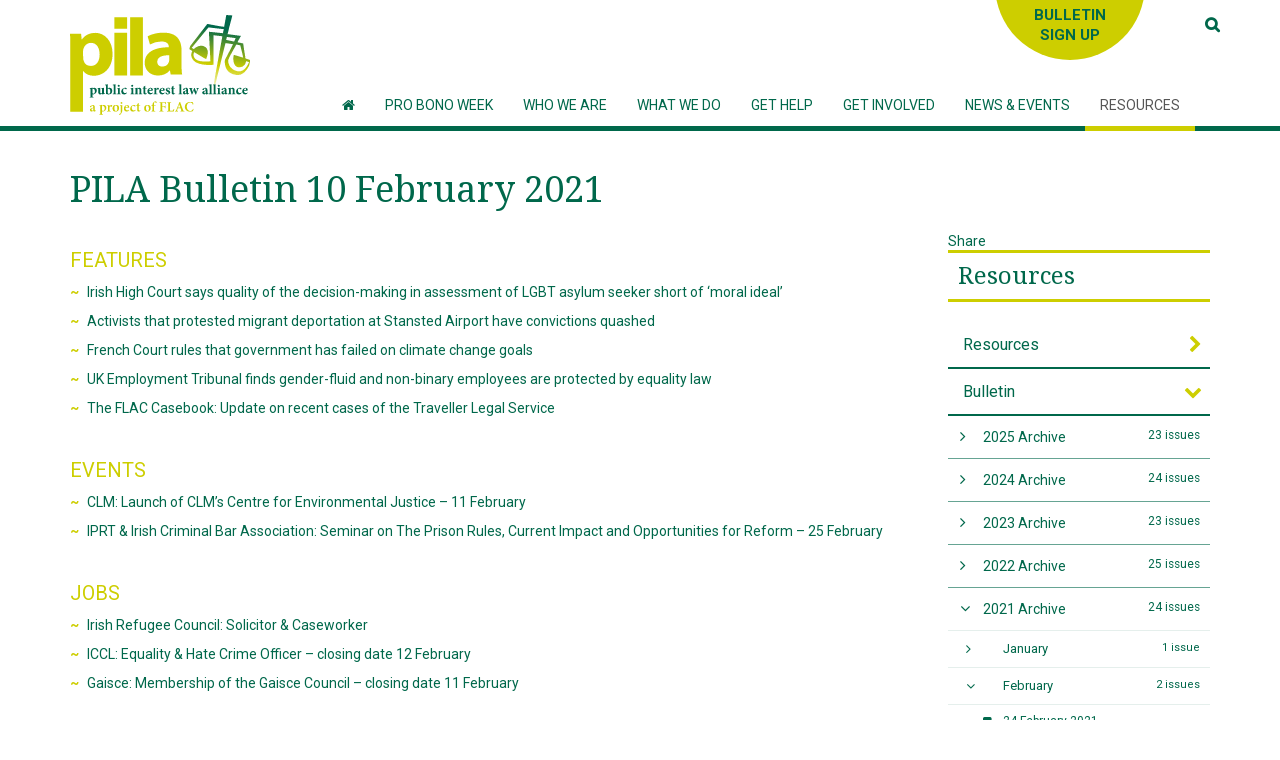

--- FILE ---
content_type: text/html; charset=utf-8
request_url: https://www.pila.ie/resources/bulletin/2021/02/10/
body_size: 11328
content:
<!DOCTYPE html>
<html class="no-js" lang="en">
<head>
	<meta charset="utf-8">
	<meta name="viewport" content="width=device-width, initial-scale=1.0, shrink-to-fit=no">
	<title>Bulletin | PILA</title>

	<!--
		DDDDDDDDDDDD        RRRRRRRR######    +++++++     +
		D:::::::::::D      R::::::::#####R   +++++++     ++
		D:::::::::::::D   R:::::::::####:R  +++++++     +++
		D::::DDDDDDD::::DR:::RRRRRRR###::R +++++++     ++++
		D::::D     D::::DR:::R      ##:::R+++++++     +++++
		D::::D     D::::DR:::R      #::::#++++++     ++++++
		D::::D     D::::DR:::R      R:::##+++++     +++++++
		D::::D     D::::DR:::RRRRRRRR::###++++     +++++++ 
		D::::D     D::::D R:::::::::::####+++     +++++++  
		D::::D     D::::D  R:::::::::#####++     +++++++   
		D::::D     D::::D   RRRRRRRR######+     +++++++    
		D::::D     D::::D    R      ######     +++++++     
		D::::D     D::::D  R:R      #####R    +++++++     +
		D::::D     D::::D R::R      ####:R   +++++++     ++
		D::::DDDDDDD::::DR:::R      ###::R  +++++++     +++
		D::::::::::::::DR::::R      ##:::R +++++++     ++++
		D::::::::::::D  R::::R      #::::#+++++++     +++++
		DDDDDDDDDDDDD   RRRRRR      RRRR##++++++     ++++++

		https://revolutionaries.ie/
		1.0.1(2)
	-->

	<!-- Search and other meta -->
	<meta name="robots" content="all">
	<meta name="googlebot" content="NOODP" />
	<meta name="description" content="The PILA Bulletin is issued by the Public Interest Law Alliance&#x2C; a project of the human rights organisation FLAC&#x2E; Please feel free to distribute the Bulletin widely&#x2E; If you would like to receive the &#x26;&#x23;8230&#x3B;">

	<!-- Start of Open Graph Protocol Data -->
	<meta property="og:type" content="article">
	<meta property="og:site_name" content="PILA">
	<meta property="og:title" content="PILA Bulletin &#x7C; Public Interest Law Alliance">
	<meta property="og:description" content="A public interest law bulletin&#x2C; distributed fortnightly to highlight human rights and public interest law issues">
	<meta property="og:url" content="https://www.pila.ie/resources/bulletin/2021/02/10/">
	<meta property="og:image" content="https://www.pila.ie/assets/img/2021/01/161183510524063485_lg.png"/>
	<meta property="og:image:secure_url" content="https://www.pila.ie/assets/img/2021/01/161183510524063485_lg.png"/>
	<meta property="og:image:width" content="1024"/>
	<meta property="og:image:height" content="576"/>
	<meta property="og:image:alt" content="PILA Bulletin Graphic"/>
	<meta property="article:author" content="pilaireland"/>
	<meta property="article:published_time" content="2016-03-09T09:01:12+0000"/>
	<meta property="article:published" content="2016-03-09T09:01:12+0000"/>
	<meta property="article:modified_time" content="2022-06-08T14:51:44+0000"/>
	<meta property="article:modified" content="2022-06-08T14:51:44+0000"/>

	<!-- Start of Twitter Card Data -->
	<meta name="twitter:card" content="summary_large_image" />
	<meta name="twitter:title" content="PILA Bulletin &#x7C; Public Interest Law Alliance" />
	<meta name="twitter:description" content="A public interest law bulletin&#x2C; distributed fortnightly to highlight human rights and public interest law issues" />
	<meta name="twitter:url" content="https://www.pila.ie/resources/bulletin/2021/02/10/" />
	<meta name="twitter:creator" content="@pilaireland">
	<meta name="twitter:image" content="https://www.pila.ie/assets/img/2021/01/161183510524063485_lg.png" />
	<meta name="twitter:image:width" content="1024">
	<meta name="twitter:image:height" content="576" >
	<meta name="twitter:image:alt" content="PILA Bulletin Graphic" />
	
	<!-- Start of ld-json -->
	<script type="application/ld+json">
		{
			"@context":"https://schema.org",
			"@graph":[
				{
					"@type":"Organization",
					"@id":"https://www.pila.ie/#organization",
					"name":"PILA",
					"url":"https://www.pila.ie/"
				},
				{
					"@type":"WebSite",
					"@id":"https://www.pila.ie/#website",
					"url":"https://www.pila.ie/",
					"name":"PILA",
					"publisher":{"@id":"https://www.pila.ie/#organization"}
				},
				{
					"@type":"ImageObject",
					"@id":"https://www.pila.ie/resources/bulletin/2021/02/10/#primaryimage",
					"url":"https://www.pila.ie/assets/img/2021/01/161183510524063485_lg.png",
					"width":1024,
					"height":576,
					"caption":"PILA Bulletin Graphic"
				},
				{
					"@type":"WebPage",
					"@id":"https://www.pila.ie/resources/bulletin/2021/02/10/#webpage",
					"url":"https://www.pila.ie/resources/bulletin/2021/02/10/",
					"inLanguage":"en-IE",
					"name":"PILA Bulletin | Public Interest Law Alliance",
					"isPartOf":{"@id":"https://www.pila.ie/#website"},
					"primaryImageOfPage":{"@id":"https://www.pila.ie/resources/bulletin/2021/02/10/#primaryimage"},
					"datePublished":"2016-03-09T09:01:12+0000",
					"dateModified":"2022-06-08T14:51:44+0000",
					"description":"A public interest law bulletin, distributed fortnightly to highlight human rights and public interest law issues",
					"breadcrumb":{"@id":"https://www.pila.ie/resources/bulletin/2021/02/10/#breadcrumb"}
				},
				{
					"@type":"BreadcrumbList",
					"@id":"https://www.pila.ie/resources/bulletin/2021/02/10/#breadcrumb",
					"itemListElement":[
						{
							"@type":"ListItem",
							"position":1,
							"item":{
								"@type":"WebPage",
								"@id":"https://www.pila.ie",
								"url":"https://www.pila.ie",
								"name":"Home"
							}
						},
						{
							"@type":"ListItem",
							"position":2,
							"item":{
								"@type":"WebPage",
								"@id":"https://www.pila.ie/resources/",
								"url":"https://www.pila.ie/resources/",
								"name":"Resources"
							}
						},
						{
							"@type":"ListItem",
							"position":3,
							"item":{
								"@type":"WebPage",
								"@id":"https://www.pila.ie/resources/bulletin/",
								"url":"https://www.pila.ie/resources/bulletin/",
								"name":"Bulletin"
							}
						}
					]
				}
			]
		}
	</script>

	<!-- Stylesheets -->
	<link rel="stylesheet" href="/site/pila/css/main.css?v73949847330">

	<!-- Set JS class -->
	<script>
		var htmlTag = document.head.parentNode;
		htmlTag.classList.remove("no-js");
		htmlTag.classList.add("js");
	</script>

	<!-- Global site tag (gtag.js) - Google Analytics -->
	<script async src="https://www.googletagmanager.com/gtag/js?id=UA-436041-28"></script>
	<script>
		window.dataLayer = window.dataLayer || [];
		function gtag(){dataLayer.push(arguments);}
		gtag('js', new Date());
		gtag('config', 'UA-436041-28');
	</script>
</head>

<body class="resources">

	<!--[if lt IE 10]>
		<p class="browsehappy alert alert-danger text-center"><br /><br /><br /><br />You are using an <strong>outdated</strong> browser. Please <a href="https://browsehappy.com/">upgrade your browser</a> to improve your experience.</p>
	<![endif]-->
<header>
</header>
<div class="navwrapper">
<nav class="navbar navbar-default primary-nav affix-top" id="nav">
	<div class="container">
		<div class="navbar-header">
			<button type="button" class="navbar-toggle collapsed" data-toggle="collapse" data-target="#primaryNav" aria-expanded="false" aria-controls="navbar">
				<span class="sr-only">Toggle navigation</span>
				<span class="icon-bar"></span>
				<span class="icon-bar"></span>
				<span class="icon-bar"></span>
			</button>
			<a class="navbar-brand" href="/"><span>PILA <small> - Public Interest Law Alliance</small></span></a>
		</div>
		
	<div id="primaryNav" class="navbar-collapse collapse">
		<ul class="nav navbar-nav">
			<li class="  first" id="linkindex"><a href="/" class="" accesskey="1"><span>Home</span></a></li>
			<li class="" id="linkpbw"><a href="/pbw/" class=""><span>Pro Bono Week</span></a></li>
			<li class="dropdown" id="linkwho"><a href="/who/" class="dropdown-toggle" data-hover="dropdown" role="button" aria-haspopup="true" aria-expanded="false"><span>Who we are</span> <span class="caret"></span></a>
			<ul class="dropdown-menu">
				<li class="first"><a href="/who/">Our team</a></li>
				<li><a href="/who/our-alliance.html">Our Alliance</a></li>
				<li class="last"><a href="/who/our-supporters.html">Our supporters</a></li>
			</ul></li>
			<li class="dropdown" id="linkwhat"><a href="/what/" class="dropdown-toggle" data-hover="dropdown" role="button" aria-haspopup="true" aria-expanded="false"><span>What we do</span> <span class="caret"></span></a>
			<ul class="dropdown-menu">
				<li class="first"><a href="/what/">Championing pro bono</a></li>
				<li><a href="/what/promoting-publicinterestlitigation.html">Promoting public interest litigation</a></li>
				<li class="last"><a href="/what/supporting-cle.html">Supporting clinical legal education</a></li>
			</ul></li>
			<li class="dropdown" id="linkhelp"><a href="/help/" class="dropdown-toggle" data-hover="dropdown" role="button" aria-haspopup="true" aria-expanded="false"><span>Get help</span> <span class="caret"></span></a>
			<ul class="dropdown-menu">
				<li class="last"><a href="/help/">How it works | Organisations</a></li>
			</ul></li>
			<li class="dropdown" id="linkget-involved"><a href="/get-involved/" class="dropdown-toggle" data-hover="dropdown" role="button" aria-haspopup="true" aria-expanded="false"><span>Get involved</span> <span class="caret"></span></a>
			<ul class="dropdown-menu">
				<li class="last"><a href="/get-involved/">How it works | Lawyers</a></li>
			</ul></li>
			<li class="dropdown" id="linknews-events"><a href="/news-events/" class="dropdown-toggle" data-hover="dropdown" role="button" aria-haspopup="true" aria-expanded="false"><span>News &amp; Events</span> <span class="caret"></span></a>
			<ul class="dropdown-menu">
				<li class="first"><a href="/news-events/">Latest News</a></li>
				<li class="last"><a href="/news-events/upcoming-events.html">Upcoming events</a></li>
			</ul></li>
			<li class="dropdown active" id="linkresources"><a href="/resources/" class="dropdown-toggle current" data-hover="dropdown" role="button" aria-haspopup="true" aria-expanded="false"><span>Resources</span> <span class="caret"></span></a>
			<ul class="dropdown-menu">
				<li class="first"><a href="/resources/">Resources</a></li>
				<li><a href="/resources/bulletin.html" class="current">Bulletin</a></li>
				<li><a href="/resources/case-studies.html">Case Studies</a></li>
				<li class="last"><a href="/resources/all-ireland-ngo-legal-engagement-guide-series.html">All-Ireland NGO Legal Guides</a></li>
			</ul></li>
			<li class="" id="linksign-up"><a href="/sign-up/" class=""><span>Sign Up</span></a></li>
			<li class="  last" id="linksearch"><a href="/search/" class=""><span>Search</span></a></li>
		</ul>
	</div>
	</div>
</nav>
</div>






<div class="container">
	<div class="row main">
		<div class="tinynav-wrapper col-xs-12 text-center"></div>
		<div class="col-xs-12 col-sm-9 content">
		
		

		

		<h1>PILA Bulletin 10 February 2021</h1>

		<div class="bulletin-wrapper">

			

			
	
				
				<h2>Features</h2>
				<ul class="bulletin-contents">
					<li><a href="/resources/bulletin/2021/02/10/irish-high-court-says-quality-of-the-decisionmaking-in-assessment-of-lgbt-asylum-seeker-short-of-moral-ideal">Irish High Court says quality of the decision-making in assessment of LGBT asylum seeker short of ‘moral ideal’</li>
					<li><a href="/resources/bulletin/2021/02/10/activists-that-protested-migrant-deportation-at-stansted-airport-have-convictions-quashed">Activists that protested migrant deportation at Stansted Airport have convictions quashed</li>
					<li><a href="/resources/bulletin/2021/02/10/french-court-rules-that-government-has-failed-on-climate-change-goals">French Court rules that government has failed on climate change goals</li>
					<li><a href="/resources/bulletin/2021/02/10/uk-employment-tribunal-finds-genderfluid-and-nonbinary-employees-are-protected-by-equality-law">UK Employment Tribunal finds gender-fluid and non-binary employees are protected by equality law</li>
					<li><a href="/resources/bulletin/2021/02/10/the-flac-casebook-update-on-recent-cases-of-the-traveller-legal-service">The FLAC Casebook: Update on recent cases of the Traveller Legal Service</li>
				</ul>
				

			
	
				

			
	
				

			
	
				

			
	
				

			
	
				
				<h2>Events</h2>
				<ul class="bulletin-contents">
					<li><a href="/resources/bulletin/2021/02/10/clm-launch-of-clms-centre-for-environmental-justice-11-february">CLM: Launch of CLM’s Centre for Environmental Justice – 11 February</li>
					<li><a href="/resources/bulletin/2021/02/10/iprt-irish-criminal-bar-association-seminar-on-the-prison-rules-current-impact-and-opportunities-for-reform-25-february">IPRT &amp; Irish Criminal Bar Association: Seminar on The Prison Rules, Current Impact and Opportunities for Reform – 25 February</li>
				</ul>
				

			
	
				
				<h2>Jobs</h2>
				<ul class="bulletin-contents">
					<li><a href="/resources/bulletin/2021/02/10/irish-refugee-council-solicitor-caseworker">Irish Refugee Council: Solicitor &amp; Caseworker</li>
					<li><a href="/resources/bulletin/2021/02/10/iccl-equality-hate-crime-officer-closing-date-12-february">ICCL: Equality &amp; Hate Crime Officer – closing date 12 February</li>
					<li><a href="/resources/bulletin/2021/02/10/gaisce-membership-of-the-gaisce-council-closing-date-11-february">Gaisce: Membership of the Gaisce Council – closing date 11 February</li>
				</ul>
				

			

		</div>

		

	
		</div>
		
		<div class="col-xs-12 col-sm-3 side-nav">
		
			<!-- AddThis Button BEGIN -->
			<div class="addthis_toolbox addthis_default_style" style="clear: both;">
				<p style="float:left; margin-right: 20px;">Share</p>
				<a href="#" class="addthis_button_facebook"></a>
				<a href="#" class="addthis_button_twitter"></a>
				<a href="#" class="addthis_button_linkedin"></a>
				<a href="#" class="addthis_button_email"></a>
			</div>
			<!-- AddThis Button END -->

				<h3 class="first"><a href="/resources/">Resources</a></h3>
	<ul>
		<li class="first"><a href="/resources/" title="Resources - PILA Resources"


>Resources</a></li>
		<li class=""><a href="/resources/bulletin.html" title="Resources - Bulletin"


 class="current hasSubs hasSubs">Bulletin</a>

	<ul id="accordion1" class="bulletin-archive"><li class="panel"><a class="collapsed" data-toggle="collapse" data-parent="#accordion1" href="#linky1">2025 Archive <small class="pull-right">23 issues</small></a><ul id="linky1" class="collapse"><li class="panel"><a class="collapsed" data-toggle="collapse" data-parent="#linky1" href="#link20251">January <small class="pull-right">2 issues</small></a><ul id="link20251" class="collapse"><li><a href="/resources/bulletin/2025/01/29/" class="">29 January 2025</a></li><li><a href="/resources/bulletin/2025/01/15/" class="">15 January 2025</a></li></ul></li><li class="panel"><a class="collapsed" data-toggle="collapse" data-parent="#linky1" href="#link20252">February <small class="pull-right">2 issues</small></a><ul id="link20252" class="collapse"><li><a href="/resources/bulletin/2025/02/26/" class="">26 February 2025</a></li><li><a href="/resources/bulletin/2025/02/12/" class="">12 February 2025</a></li></ul></li><li class="panel"><a class="collapsed" data-toggle="collapse" data-parent="#linky1" href="#link20253">March <small class="pull-right">2 issues</small></a><ul id="link20253" class="collapse"><li><a href="/resources/bulletin/2025/03/26/" class="">26 March 2025</a></li><li><a href="/resources/bulletin/2025/03/12/" class="">12 March 2025</a></li></ul></li><li class="panel"><a class="collapsed" data-toggle="collapse" data-parent="#linky1" href="#link20254">April <small class="pull-right">2 issues</small></a><ul id="link20254" class="collapse"><li><a href="/resources/bulletin/2025/04/23/" class="">23 April 2025</a></li><li><a href="/resources/bulletin/2025/04/09/" class="">09 April 2025</a></li></ul></li><li class="panel"><a class="collapsed" data-toggle="collapse" data-parent="#linky1" href="#link20255">May <small class="pull-right">2 issues</small></a><ul id="link20255" class="collapse"><li><a href="/resources/bulletin/2025/05/22/" class="">22 May 2025</a></li><li><a href="/resources/bulletin/2025/05/08/" class="">08 May 2025</a></li></ul></li><li class="panel"><a class="collapsed" data-toggle="collapse" data-parent="#linky1" href="#link20256">June <small class="pull-right">3 issues</small></a><ul id="link20256" class="collapse"><li><a href="/resources/bulletin/2025/06/26/" class="">26 June 2025</a></li><li><a href="/resources/bulletin/2025/06/25/" class="">25 June 2025</a></li><li><a href="/resources/bulletin/2025/06/04/" class="">04 June 2025</a></li></ul></li><li class="panel"><a class="collapsed" data-toggle="collapse" data-parent="#linky1" href="#link20257">July <small class="pull-right">2 issues</small></a><ul id="link20257" class="collapse"><li><a href="/resources/bulletin/2025/07/23/" class="">23 July 2025</a></li><li><a href="/resources/bulletin/2025/07/09/" class="">09 July 2025</a></li></ul></li><li class="panel"><a class="collapsed" data-toggle="collapse" data-parent="#linky1" href="#link20258">August <small class="pull-right">1 issue</small></a><ul id="link20258" class="collapse"><li><a href="/resources/bulletin/2025/08/13/" class="">13 August 2025</a></li></ul></li><li class="panel"><a class="collapsed" data-toggle="collapse" data-parent="#linky1" href="#link20259">September <small class="pull-right">2 issues</small></a><ul id="link20259" class="collapse"><li><a href="/resources/bulletin/2025/09/24/" class="">24 September 2025</a></li><li><a href="/resources/bulletin/2025/09/03/" class="">03 September 2025</a></li></ul></li><li class="panel"><a class="collapsed" data-toggle="collapse" data-parent="#linky1" href="#link202510">October <small class="pull-right">2 issues</small></a><ul id="link202510" class="collapse"><li><a href="/resources/bulletin/2025/10/22/" class="">22 October 2025</a></li><li><a href="/resources/bulletin/2025/10/08/" class="">08 October 2025</a></li></ul></li><li class="panel"><a class="collapsed" data-toggle="collapse" data-parent="#linky1" href="#link202511">November <small class="pull-right">2 issues</small></a><ul id="link202511" class="collapse"><li><a href="/resources/bulletin/2025/11/26/" class="">26 November 2025</a></li><li><a href="/resources/bulletin/2025/11/12/" class="">12 November 2025</a></li></ul></li><li class="panel"><a class="collapsed" data-toggle="collapse" data-parent="#linky1" href="#link202512">December <small class="pull-right">1 issue</small></a><ul id="link202512" class="collapse"><li><a href="/resources/bulletin/2025/12/17/" class="">17 December 2025</a></li></ul></li></ul></li><li class="panel"><a class="collapsed" data-toggle="collapse" data-parent="#accordion1" href="#linky2">2024 Archive <small class="pull-right">24 issues</small></a><ul id="linky2" class="collapse"><li class="panel"><a class="collapsed" data-toggle="collapse" data-parent="#linky2" href="#link20241">January <small class="pull-right">2 issues</small></a><ul id="link20241" class="collapse"><li><a href="/resources/bulletin/2024/01/31/" class="">31 January 2024</a></li><li><a href="/resources/bulletin/2024/01/17/" class="">17 January 2024</a></li></ul></li><li class="panel"><a class="collapsed" data-toggle="collapse" data-parent="#linky2" href="#link20242">February <small class="pull-right">2 issues</small></a><ul id="link20242" class="collapse"><li><a href="/resources/bulletin/2024/02/28/" class="">28 February 2024</a></li><li><a href="/resources/bulletin/2024/02/14/" class="">14 February 2024</a></li></ul></li><li class="panel"><a class="collapsed" data-toggle="collapse" data-parent="#linky2" href="#link20243">March <small class="pull-right">2 issues</small></a><ul id="link20243" class="collapse"><li><a href="/resources/bulletin/2024/03/27/" class="">27 March 2024</a></li><li><a href="/resources/bulletin/2024/03/13/" class="">13 March 2024</a></li></ul></li><li class="panel"><a class="collapsed" data-toggle="collapse" data-parent="#linky2" href="#link20244">April <small class="pull-right">2 issues</small></a><ul id="link20244" class="collapse"><li><a href="/resources/bulletin/2024/04/24/" class="">24 April 2024</a></li><li><a href="/resources/bulletin/2024/04/10/" class="">10 April 2024</a></li></ul></li><li class="panel"><a class="collapsed" data-toggle="collapse" data-parent="#linky2" href="#link20245">May <small class="pull-right">2 issues</small></a><ul id="link20245" class="collapse"><li><a href="/resources/bulletin/2024/05/22/" class="">22 May 2024</a></li><li><a href="/resources/bulletin/2024/05/08/" class="">08 May 2024</a></li></ul></li><li class="panel"><a class="collapsed" data-toggle="collapse" data-parent="#linky2" href="#link20246">June <small class="pull-right">2 issues</small></a><ul id="link20246" class="collapse"><li><a href="/resources/bulletin/2024/06/19/" class="">19 June 2024</a></li><li><a href="/resources/bulletin/2024/06/05/" class="">05 June 2024</a></li></ul></li><li class="panel"><a class="collapsed" data-toggle="collapse" data-parent="#linky2" href="#link20247">July <small class="pull-right">2 issues</small></a><ul id="link20247" class="collapse"><li><a href="/resources/bulletin/2024/07/24/" class="">24 July 2024</a></li><li><a href="/resources/bulletin/2024/07/10/" class="">10 July 2024</a></li></ul></li><li class="panel"><a class="collapsed" data-toggle="collapse" data-parent="#linky2" href="#link20248">August <small class="pull-right">2 issues</small></a><ul id="link20248" class="collapse"><li><a href="/resources/bulletin/2024/08/21/" class="">21 August 2024</a></li><li><a href="/resources/bulletin/2024/08/07/" class="">07 August 2024</a></li></ul></li><li class="panel"><a class="collapsed" data-toggle="collapse" data-parent="#linky2" href="#link20249">September <small class="pull-right">2 issues</small></a><ul id="link20249" class="collapse"><li><a href="/resources/bulletin/2024/09/18/" class="">18 September 2024</a></li><li><a href="/resources/bulletin/2024/09/04/" class="">04 September 2024</a></li></ul></li><li class="panel"><a class="collapsed" data-toggle="collapse" data-parent="#linky2" href="#link202410">October <small class="pull-right">2 issues</small></a><ul id="link202410" class="collapse"><li><a href="/resources/bulletin/2024/10/23/" class="">23 October 2024</a></li><li><a href="/resources/bulletin/2024/10/09/" class="">09 October 2024</a></li></ul></li><li class="panel"><a class="collapsed" data-toggle="collapse" data-parent="#linky2" href="#link202411">November <small class="pull-right">2 issues</small></a><ul id="link202411" class="collapse"><li><a href="/resources/bulletin/2024/11/20/" class="">20 November 2024</a></li><li><a href="/resources/bulletin/2024/11/06/" class="">06 November 2024</a></li></ul></li><li class="panel"><a class="collapsed" data-toggle="collapse" data-parent="#linky2" href="#link202412">December <small class="pull-right">2 issues</small></a><ul id="link202412" class="collapse"><li><a href="/resources/bulletin/2024/12/04/" class="">04 December 2024</a></li><li><a href="/resources/bulletin/2024/12/02/" class="">02 December 2024</a></li></ul></li></ul></li><li class="panel"><a class="collapsed" data-toggle="collapse" data-parent="#accordion1" href="#linky3">2023 Archive <small class="pull-right">23 issues</small></a><ul id="linky3" class="collapse"><li class="panel"><a class="collapsed" data-toggle="collapse" data-parent="#linky3" href="#link20231">January <small class="pull-right">2 issues</small></a><ul id="link20231" class="collapse"><li><a href="/resources/bulletin/2023/01/25/" class="">25 January 2023</a></li><li><a href="/resources/bulletin/2023/01/11/" class="">11 January 2023</a></li></ul></li><li class="panel"><a class="collapsed" data-toggle="collapse" data-parent="#linky3" href="#link20232">February <small class="pull-right">2 issues</small></a><ul id="link20232" class="collapse"><li><a href="/resources/bulletin/2023/02/22/" class="">22 February 2023</a></li><li><a href="/resources/bulletin/2023/02/08/" class="">08 February 2023</a></li></ul></li><li class="panel"><a class="collapsed" data-toggle="collapse" data-parent="#linky3" href="#link20233">March <small class="pull-right">2 issues</small></a><ul id="link20233" class="collapse"><li><a href="/resources/bulletin/2023/03/22/" class="">22 March 2023</a></li><li><a href="/resources/bulletin/2023/03/08/" class="">08 March 2023</a></li></ul></li><li class="panel"><a class="collapsed" data-toggle="collapse" data-parent="#linky3" href="#link20234">April <small class="pull-right">2 issues</small></a><ul id="link20234" class="collapse"><li><a href="/resources/bulletin/2023/04/19/" class="">19 April 2023</a></li><li><a href="/resources/bulletin/2023/04/05/" class="">05 April 2023</a></li></ul></li><li class="panel"><a class="collapsed" data-toggle="collapse" data-parent="#linky3" href="#link20235">May <small class="pull-right">2 issues</small></a><ul id="link20235" class="collapse"><li><a href="/resources/bulletin/2023/05/17/" class="">17 May 2023</a></li><li><a href="/resources/bulletin/2023/05/03/" class="">03 May 2023</a></li></ul></li><li class="panel"><a class="collapsed" data-toggle="collapse" data-parent="#linky3" href="#link20236">June <small class="pull-right">2 issues</small></a><ul id="link20236" class="collapse"><li><a href="/resources/bulletin/2023/06/21/" class="">21 June 2023</a></li><li><a href="/resources/bulletin/2023/06/07/" class="">07 June 2023</a></li></ul></li><li class="panel"><a class="collapsed" data-toggle="collapse" data-parent="#linky3" href="#link20237">July <small class="pull-right">2 issues</small></a><ul id="link20237" class="collapse"><li><a href="/resources/bulletin/2023/07/19/" class="">19 July 2023</a></li><li><a href="/resources/bulletin/2023/07/05/" class="">05 July 2023</a></li></ul></li><li class="panel"><a class="collapsed" data-toggle="collapse" data-parent="#linky3" href="#link20238">August <small class="pull-right">2 issues</small></a><ul id="link20238" class="collapse"><li><a href="/resources/bulletin/2023/08/23/" class="">23 August 2023</a></li><li><a href="/resources/bulletin/2023/08/09/" class="">09 August 2023</a></li></ul></li><li class="panel"><a class="collapsed" data-toggle="collapse" data-parent="#linky3" href="#link20239">September <small class="pull-right">2 issues</small></a><ul id="link20239" class="collapse"><li><a href="/resources/bulletin/2023/09/27/" class="">27 September 2023</a></li><li><a href="/resources/bulletin/2023/09/13/" class="">13 September 2023</a></li></ul></li><li class="panel"><a class="collapsed" data-toggle="collapse" data-parent="#linky3" href="#link202310">October <small class="pull-right">2 issues</small></a><ul id="link202310" class="collapse"><li><a href="/resources/bulletin/2023/10/25/" class="">25 October 2023</a></li><li><a href="/resources/bulletin/2023/10/11/" class="">11 October 2023</a></li></ul></li><li class="panel"><a class="collapsed" data-toggle="collapse" data-parent="#linky3" href="#link202311">November <small class="pull-right">2 issues</small></a><ul id="link202311" class="collapse"><li><a href="/resources/bulletin/2023/11/29/" class="">29 November 2023</a></li><li><a href="/resources/bulletin/2023/11/15/" class="">15 November 2023</a></li></ul></li><li class="panel"><a class="collapsed" data-toggle="collapse" data-parent="#linky3" href="#link202312">December <small class="pull-right">1 issue</small></a><ul id="link202312" class="collapse"><li><a href="/resources/bulletin/2023/12/13/" class="">13 December 2023</a></li></ul></li></ul></li><li class="panel"><a class="collapsed" data-toggle="collapse" data-parent="#accordion1" href="#linky4">2022 Archive <small class="pull-right">25 issues</small></a><ul id="linky4" class="collapse"><li class="panel"><a class="collapsed" data-toggle="collapse" data-parent="#linky4" href="#link20221">January <small class="pull-right">2 issues</small></a><ul id="link20221" class="collapse"><li><a href="/resources/bulletin/2022/01/26/" class="">26 January 2022</a></li><li><a href="/resources/bulletin/2022/01/12/" class="">12 January 2022</a></li></ul></li><li class="panel"><a class="collapsed" data-toggle="collapse" data-parent="#linky4" href="#link20222">February <small class="pull-right">2 issues</small></a><ul id="link20222" class="collapse"><li><a href="/resources/bulletin/2022/02/23/" class="">23 February 2022</a></li><li><a href="/resources/bulletin/2022/02/09/" class="">09 February 2022</a></li></ul></li><li class="panel"><a class="collapsed" data-toggle="collapse" data-parent="#linky4" href="#link20223">March <small class="pull-right">2 issues</small></a><ul id="link20223" class="collapse"><li><a href="/resources/bulletin/2022/03/23/" class="">23 March 2022</a></li><li><a href="/resources/bulletin/2022/03/09/" class="">09 March 2022</a></li></ul></li><li class="panel"><a class="collapsed" data-toggle="collapse" data-parent="#linky4" href="#link20224">April <small class="pull-right">2 issues</small></a><ul id="link20224" class="collapse"><li><a href="/resources/bulletin/2022/04/20/" class="">20 April 2022</a></li><li><a href="/resources/bulletin/2022/04/06/" class="">06 April 2022</a></li></ul></li><li class="panel"><a class="collapsed" data-toggle="collapse" data-parent="#linky4" href="#link20225">May <small class="pull-right">2 issues</small></a><ul id="link20225" class="collapse"><li><a href="/resources/bulletin/2022/05/18/" class="">18 May 2022</a></li><li><a href="/resources/bulletin/2022/05/04/" class="">04 May 2022</a></li></ul></li><li class="panel"><a class="collapsed" data-toggle="collapse" data-parent="#linky4" href="#link20226">June <small class="pull-right">3 issues</small></a><ul id="link20226" class="collapse"><li><a href="/resources/bulletin/2022/06/29/" class="">29 June 2022</a></li><li><a href="/resources/bulletin/2022/06/15/" class="">15 June 2022</a></li><li><a href="/resources/bulletin/2022/06/01/" class="">01 June 2022</a></li></ul></li><li class="panel"><a class="collapsed" data-toggle="collapse" data-parent="#linky4" href="#link20227">July <small class="pull-right">2 issues</small></a><ul id="link20227" class="collapse"><li><a href="/resources/bulletin/2022/07/27/" class="">27 July 2022</a></li><li><a href="/resources/bulletin/2022/07/13/" class="">13 July 2022</a></li></ul></li><li class="panel"><a class="collapsed" data-toggle="collapse" data-parent="#linky4" href="#link20228">August <small class="pull-right">2 issues</small></a><ul id="link20228" class="collapse"><li><a href="/resources/bulletin/2022/08/24/" class="">24 August 2022</a></li><li><a href="/resources/bulletin/2022/08/10/" class="">10 August 2022</a></li></ul></li><li class="panel"><a class="collapsed" data-toggle="collapse" data-parent="#linky4" href="#link20229">September <small class="pull-right">2 issues</small></a><ul id="link20229" class="collapse"><li><a href="/resources/bulletin/2022/09/21/" class="">21 September 2022</a></li><li><a href="/resources/bulletin/2022/09/07/" class="">07 September 2022</a></li></ul></li><li class="panel"><a class="collapsed" data-toggle="collapse" data-parent="#linky4" href="#link202210">October <small class="pull-right">2 issues</small></a><ul id="link202210" class="collapse"><li><a href="/resources/bulletin/2022/10/19/" class="">19 October 2022</a></li><li><a href="/resources/bulletin/2022/10/05/" class="">05 October 2022</a></li></ul></li><li class="panel"><a class="collapsed" data-toggle="collapse" data-parent="#linky4" href="#link202211">November <small class="pull-right">3 issues</small></a><ul id="link202211" class="collapse"><li><a href="/resources/bulletin/2022/11/30/" class="">30 November 2022</a></li><li><a href="/resources/bulletin/2022/11/16/" class="">16 November 2022</a></li><li><a href="/resources/bulletin/2022/11/02/" class="">02 November 2022</a></li></ul></li><li class="panel"><a class="collapsed" data-toggle="collapse" data-parent="#linky4" href="#link202212">December <small class="pull-right">1 issue</small></a><ul id="link202212" class="collapse"><li><a href="/resources/bulletin/2022/12/14/" class="">14 December 2022</a></li></ul></li></ul></li><li class="panel"><a class="" data-toggle="collapse" data-parent="#accordion1" href="#linky5">2021 Archive <small class="pull-right">24 issues</small></a><ul id="linky5" class="collapse in"><li class="panel"><a class="collapsed" data-toggle="collapse" data-parent="#linky5" href="#link20211">January <small class="pull-right">1 issue</small></a><ul id="link20211" class="collapse"><li><a href="/resources/bulletin/2021/01/27/" class="">27 January 2021</a></li></ul></li><li class="panel"><a class="" data-toggle="collapse" data-parent="#linky5" href="#link20212">February <small class="pull-right">2 issues</small></a><ul id="link20212" class="collapse in"><li><a href="/resources/bulletin/2021/02/24/" class="">24 February 2021</a></li><li><a href="/resources/bulletin/2021/02/10/" class="current">10 February 2021</a></li></ul></li><li class="panel"><a class="collapsed" data-toggle="collapse" data-parent="#linky5" href="#link20213">March <small class="pull-right">2 issues</small></a><ul id="link20213" class="collapse"><li><a href="/resources/bulletin/2021/03/24/" class="">24 March 2021</a></li><li><a href="/resources/bulletin/2021/03/10/" class="">10 March 2021</a></li></ul></li><li class="panel"><a class="collapsed" data-toggle="collapse" data-parent="#linky5" href="#link20214">April <small class="pull-right">2 issues</small></a><ul id="link20214" class="collapse"><li><a href="/resources/bulletin/2021/04/21/" class="">21 April 2021</a></li><li><a href="/resources/bulletin/2021/04/07/" class="">07 April 2021</a></li></ul></li><li class="panel"><a class="collapsed" data-toggle="collapse" data-parent="#linky5" href="#link20215">May <small class="pull-right">2 issues</small></a><ul id="link20215" class="collapse"><li><a href="/resources/bulletin/2021/05/19/" class="">19 May 2021</a></li><li><a href="/resources/bulletin/2021/05/05/" class="">05 May 2021</a></li></ul></li><li class="panel"><a class="collapsed" data-toggle="collapse" data-parent="#linky5" href="#link20216">June <small class="pull-right">3 issues</small></a><ul id="link20216" class="collapse"><li><a href="/resources/bulletin/2021/06/30/" class="">30 June 2021</a></li><li><a href="/resources/bulletin/2021/06/16/" class="">16 June 2021</a></li><li><a href="/resources/bulletin/2021/06/02/" class="">02 June 2021</a></li></ul></li><li class="panel"><a class="collapsed" data-toggle="collapse" data-parent="#linky5" href="#link20217">July <small class="pull-right">2 issues</small></a><ul id="link20217" class="collapse"><li><a href="/resources/bulletin/2021/07/28/" class="">28 July 2021</a></li><li><a href="/resources/bulletin/2021/07/14/" class="">14 July 2021</a></li></ul></li><li class="panel"><a class="collapsed" data-toggle="collapse" data-parent="#linky5" href="#link20218">August <small class="pull-right">2 issues</small></a><ul id="link20218" class="collapse"><li><a href="/resources/bulletin/2021/08/25/" class="">25 August 2021</a></li><li><a href="/resources/bulletin/2021/08/11/" class="">11 August 2021</a></li></ul></li><li class="panel"><a class="collapsed" data-toggle="collapse" data-parent="#linky5" href="#link20219">September <small class="pull-right">2 issues</small></a><ul id="link20219" class="collapse"><li><a href="/resources/bulletin/2021/09/22/" class="">22 September 2021</a></li><li><a href="/resources/bulletin/2021/09/08/" class="">08 September 2021</a></li></ul></li><li class="panel"><a class="collapsed" data-toggle="collapse" data-parent="#linky5" href="#link202110">October <small class="pull-right">2 issues</small></a><ul id="link202110" class="collapse"><li><a href="/resources/bulletin/2021/10/20/" class="">20 October 2021</a></li><li><a href="/resources/bulletin/2021/10/06/" class="">06 October 2021</a></li></ul></li><li class="panel"><a class="collapsed" data-toggle="collapse" data-parent="#linky5" href="#link202111">November <small class="pull-right">2 issues</small></a><ul id="link202111" class="collapse"><li><a href="/resources/bulletin/2021/11/17/" class="">17 November 2021</a></li><li><a href="/resources/bulletin/2021/11/03/" class="">03 November 2021</a></li></ul></li><li class="panel"><a class="collapsed" data-toggle="collapse" data-parent="#linky5" href="#link202112">December <small class="pull-right">2 issues</small></a><ul id="link202112" class="collapse"><li><a href="/resources/bulletin/2021/12/15/" class="">15 December 2021</a></li><li><a href="/resources/bulletin/2021/12/01/" class="">01 December 2021</a></li></ul></li></ul></li><li class="panel"><a class="collapsed" data-toggle="collapse" data-parent="#accordion1" href="#linky6">2020 Archive <small class="pull-right">25 issues</small></a><ul id="linky6" class="collapse"><li class="panel"><a class="collapsed" data-toggle="collapse" data-parent="#linky6" href="#link20201">January <small class="pull-right">1 issue</small></a><ul id="link20201" class="collapse"><li><a href="/resources/bulletin/2020/01/22/" class="">22 January 2020</a></li></ul></li><li class="panel"><a class="collapsed" data-toggle="collapse" data-parent="#linky6" href="#link20202">February <small class="pull-right">2 issues</small></a><ul id="link20202" class="collapse"><li><a href="/resources/bulletin/2020/02/19/" class="">19 February 2020</a></li><li><a href="/resources/bulletin/2020/02/05/" class="">05 February 2020</a></li></ul></li><li class="panel"><a class="collapsed" data-toggle="collapse" data-parent="#linky6" href="#link20203">March <small class="pull-right">2 issues</small></a><ul id="link20203" class="collapse"><li><a href="/resources/bulletin/2020/03/18/" class="">18 March 2020</a></li><li><a href="/resources/bulletin/2020/03/04/" class="">04 March 2020</a></li></ul></li><li class="panel"><a class="collapsed" data-toggle="collapse" data-parent="#linky6" href="#link20204">April <small class="pull-right">3 issues</small></a><ul id="link20204" class="collapse"><li><a href="/resources/bulletin/2020/04/29/" class="">29 April 2020</a></li><li><a href="/resources/bulletin/2020/04/15/" class="">15 April 2020</a></li><li><a href="/resources/bulletin/2020/04/01/" class="">01 April 2020</a></li></ul></li><li class="panel"><a class="collapsed" data-toggle="collapse" data-parent="#linky6" href="#link20205">May <small class="pull-right">2 issues</small></a><ul id="link20205" class="collapse"><li><a href="/resources/bulletin/2020/05/27/" class="">27 May 2020</a></li><li><a href="/resources/bulletin/2020/05/13/" class="">13 May 2020</a></li></ul></li><li class="panel"><a class="collapsed" data-toggle="collapse" data-parent="#linky6" href="#link20206">June <small class="pull-right">2 issues</small></a><ul id="link20206" class="collapse"><li><a href="/resources/bulletin/2020/06/24/" class="">24 June 2020</a></li><li><a href="/resources/bulletin/2020/06/10/" class="">10 June 2020</a></li></ul></li><li class="panel"><a class="collapsed" data-toggle="collapse" data-parent="#linky6" href="#link20207">July <small class="pull-right">2 issues</small></a><ul id="link20207" class="collapse"><li><a href="/resources/bulletin/2020/07/22/" class="">22 July 2020</a></li><li><a href="/resources/bulletin/2020/07/08/" class="">08 July 2020</a></li></ul></li><li class="panel"><a class="collapsed" data-toggle="collapse" data-parent="#linky6" href="#link20208">August <small class="pull-right">2 issues</small></a><ul id="link20208" class="collapse"><li><a href="/resources/bulletin/2020/08/19/" class="">19 August 2020</a></li><li><a href="/resources/bulletin/2020/08/05/" class="">05 August 2020</a></li></ul></li><li class="panel"><a class="collapsed" data-toggle="collapse" data-parent="#linky6" href="#link20209">September <small class="pull-right">3 issues</small></a><ul id="link20209" class="collapse"><li><a href="/resources/bulletin/2020/09/30/" class="">30 September 2020</a></li><li><a href="/resources/bulletin/2020/09/16/" class="">16 September 2020</a></li><li><a href="/resources/bulletin/2020/09/02/" class="">02 September 2020</a></li></ul></li><li class="panel"><a class="collapsed" data-toggle="collapse" data-parent="#linky6" href="#link202010">October <small class="pull-right">2 issues</small></a><ul id="link202010" class="collapse"><li><a href="/resources/bulletin/2020/10/28/" class="">28 October 2020</a></li><li><a href="/resources/bulletin/2020/10/14/" class="">14 October 2020</a></li></ul></li><li class="panel"><a class="collapsed" data-toggle="collapse" data-parent="#linky6" href="#link202011">November <small class="pull-right">2 issues</small></a><ul id="link202011" class="collapse"><li><a href="/resources/bulletin/2020/11/25/" class="">25 November 2020</a></li><li><a href="/resources/bulletin/2020/11/11/" class="">11 November 2020</a></li></ul></li><li class="panel"><a class="collapsed" data-toggle="collapse" data-parent="#linky6" href="#link202012">December <small class="pull-right">2 issues</small></a><ul id="link202012" class="collapse"><li><a href="/resources/bulletin/2020/12/23/" class="">23 December 2020</a></li><li><a href="/resources/bulletin/2020/12/09/" class="">09 December 2020</a></li></ul></li></ul></li><li class="panel"><a class="collapsed" data-toggle="collapse" data-parent="#accordion1" href="#linky7">2019 Archive <small class="pull-right">24 issues</small></a><ul id="linky7" class="collapse"><li class="panel"><a class="collapsed" data-toggle="collapse" data-parent="#linky7" href="#link20191">January <small class="pull-right">1 issue</small></a><ul id="link20191" class="collapse"><li><a href="/resources/bulletin/2019/01/23/" class="">23 January 2019</a></li></ul></li><li class="panel"><a class="collapsed" data-toggle="collapse" data-parent="#linky7" href="#link20192">February <small class="pull-right">2 issues</small></a><ul id="link20192" class="collapse"><li><a href="/resources/bulletin/2019/02/20/" class="">20 February 2019</a></li><li><a href="/resources/bulletin/2019/02/06/" class="">06 February 2019</a></li></ul></li><li class="panel"><a class="collapsed" data-toggle="collapse" data-parent="#linky7" href="#link20193">March <small class="pull-right">2 issues</small></a><ul id="link20193" class="collapse"><li><a href="/resources/bulletin/2019/03/20/" class="">20 March 2019</a></li><li><a href="/resources/bulletin/2019/03/06/" class="">06 March 2019</a></li></ul></li><li class="panel"><a class="collapsed" data-toggle="collapse" data-parent="#linky7" href="#link20194">April <small class="pull-right">2 issues</small></a><ul id="link20194" class="collapse"><li><a href="/resources/bulletin/2019/04/17/" class="">17 April 2019</a></li><li><a href="/resources/bulletin/2019/04/03/" class="">03 April 2019</a></li></ul></li><li class="panel"><a class="collapsed" data-toggle="collapse" data-parent="#linky7" href="#link20195">May <small class="pull-right">3 issues</small></a><ul id="link20195" class="collapse"><li><a href="/resources/bulletin/2019/05/29/" class="">29 May 2019</a></li><li><a href="/resources/bulletin/2019/05/15/" class="">15 May 2019</a></li><li><a href="/resources/bulletin/2019/05/01/" class="">01 May 2019</a></li></ul></li><li class="panel"><a class="collapsed" data-toggle="collapse" data-parent="#linky7" href="#link20196">June <small class="pull-right">2 issues</small></a><ul id="link20196" class="collapse"><li><a href="/resources/bulletin/2019/06/26/" class="">26 June 2019</a></li><li><a href="/resources/bulletin/2019/06/12/" class="">12 June 2019</a></li></ul></li><li class="panel"><a class="collapsed" data-toggle="collapse" data-parent="#linky7" href="#link20197">July <small class="pull-right">2 issues</small></a><ul id="link20197" class="collapse"><li><a href="/resources/bulletin/2019/07/24/" class="">24 July 2019</a></li><li><a href="/resources/bulletin/2019/07/10/" class="">10 July 2019</a></li></ul></li><li class="panel"><a class="collapsed" data-toggle="collapse" data-parent="#linky7" href="#link20198">August <small class="pull-right">2 issues</small></a><ul id="link20198" class="collapse"><li><a href="/resources/bulletin/2019/08/21/" class="">21 August 2019</a></li><li><a href="/resources/bulletin/2019/08/07/" class="">07 August 2019</a></li></ul></li><li class="panel"><a class="collapsed" data-toggle="collapse" data-parent="#linky7" href="#link20199">September <small class="pull-right">2 issues</small></a><ul id="link20199" class="collapse"><li><a href="/resources/bulletin/2019/09/18/" class="">18 September 2019</a></li><li><a href="/resources/bulletin/2019/09/04/" class="">04 September 2019</a></li></ul></li><li class="panel"><a class="collapsed" data-toggle="collapse" data-parent="#linky7" href="#link201910">October <small class="pull-right">3 issues</small></a><ul id="link201910" class="collapse"><li><a href="/resources/bulletin/2019/10/30/" class="">30 October 2019</a></li><li><a href="/resources/bulletin/2019/10/16/" class="">16 October 2019</a></li><li><a href="/resources/bulletin/2019/10/02/" class="">02 October 2019</a></li></ul></li><li class="panel"><a class="collapsed" data-toggle="collapse" data-parent="#linky7" href="#link201911">November <small class="pull-right">2 issues</small></a><ul id="link201911" class="collapse"><li><a href="/resources/bulletin/2019/11/27/" class="">27 November 2019</a></li><li><a href="/resources/bulletin/2019/11/13/" class="">13 November 2019</a></li></ul></li><li class="panel"><a class="collapsed" data-toggle="collapse" data-parent="#linky7" href="#link201912">December <small class="pull-right">1 issue</small></a><ul id="link201912" class="collapse"><li><a href="/resources/bulletin/2019/12/11/" class="">11 December 2019</a></li></ul></li></ul></li><li class="panel"><a class="collapsed" data-toggle="collapse" data-parent="#accordion1" href="#linky8">2018 Archive <small class="pull-right">24 issues</small></a><ul id="linky8" class="collapse"><li class="panel"><a class="collapsed" data-toggle="collapse" data-parent="#linky8" href="#link20181">January <small class="pull-right">2 issues</small></a><ul id="link20181" class="collapse"><li><a href="/resources/bulletin/2018/01/31/" class="">31 January 2018</a></li><li><a href="/resources/bulletin/2018/01/17/" class="">17 January 2018</a></li></ul></li><li class="panel"><a class="collapsed" data-toggle="collapse" data-parent="#linky8" href="#link20182">February <small class="pull-right">2 issues</small></a><ul id="link20182" class="collapse"><li><a href="/resources/bulletin/2018/02/28/" class="">28 February 2018</a></li><li><a href="/resources/bulletin/2018/02/14/" class="">14 February 2018</a></li></ul></li><li class="panel"><a class="collapsed" data-toggle="collapse" data-parent="#linky8" href="#link20183">March <small class="pull-right">2 issues</small></a><ul id="link20183" class="collapse"><li><a href="/resources/bulletin/2018/03/28/" class="">28 March 2018</a></li><li><a href="/resources/bulletin/2018/03/14/" class="">14 March 2018</a></li></ul></li><li class="panel"><a class="collapsed" data-toggle="collapse" data-parent="#linky8" href="#link20184">April <small class="pull-right">2 issues</small></a><ul id="link20184" class="collapse"><li><a href="/resources/bulletin/2018/04/25/" class="">25 April 2018</a></li><li><a href="/resources/bulletin/2018/04/11/" class="">11 April 2018</a></li></ul></li><li class="panel"><a class="collapsed" data-toggle="collapse" data-parent="#linky8" href="#link20185">May <small class="pull-right">2 issues</small></a><ul id="link20185" class="collapse"><li><a href="/resources/bulletin/2018/05/23/" class="">23 May 2018</a></li><li><a href="/resources/bulletin/2018/05/08/" class="">08 May 2018</a></li></ul></li><li class="panel"><a class="collapsed" data-toggle="collapse" data-parent="#linky8" href="#link20186">June <small class="pull-right">2 issues</small></a><ul id="link20186" class="collapse"><li><a href="/resources/bulletin/2018/06/20/" class="">20 June 2018</a></li><li><a href="/resources/bulletin/2018/06/06/" class="">06 June 2018</a></li></ul></li><li class="panel"><a class="collapsed" data-toggle="collapse" data-parent="#linky8" href="#link20187">July <small class="pull-right">2 issues</small></a><ul id="link20187" class="collapse"><li><a href="/resources/bulletin/2018/07/18/" class="">18 July 2018</a></li><li><a href="/resources/bulletin/2018/07/04/" class="">04 July 2018</a></li></ul></li><li class="panel"><a class="collapsed" data-toggle="collapse" data-parent="#linky8" href="#link20188">August <small class="pull-right">2 issues</small></a><ul id="link20188" class="collapse"><li><a href="/resources/bulletin/2018/08/29/" class="">29 August 2018</a></li><li><a href="/resources/bulletin/2018/08/01/" class="">01 August 2018</a></li></ul></li><li class="panel"><a class="collapsed" data-toggle="collapse" data-parent="#linky8" href="#link20189">September <small class="pull-right">2 issues</small></a><ul id="link20189" class="collapse"><li><a href="/resources/bulletin/2018/09/26/" class="">26 September 2018</a></li><li><a href="/resources/bulletin/2018/09/12/" class="">12 September 2018</a></li></ul></li><li class="panel"><a class="collapsed" data-toggle="collapse" data-parent="#linky8" href="#link201810">October <small class="pull-right">2 issues</small></a><ul id="link201810" class="collapse"><li><a href="/resources/bulletin/2018/10/24/" class="">24 October 2018</a></li><li><a href="/resources/bulletin/2018/10/10/" class="">10 October 2018</a></li></ul></li><li class="panel"><a class="collapsed" data-toggle="collapse" data-parent="#linky8" href="#link201811">November <small class="pull-right">2 issues</small></a><ul id="link201811" class="collapse"><li><a href="/resources/bulletin/2018/11/21/" class="">21 November 2018</a></li><li><a href="/resources/bulletin/2018/11/07/" class="">07 November 2018</a></li></ul></li><li class="panel"><a class="collapsed" data-toggle="collapse" data-parent="#linky8" href="#link201812">December <small class="pull-right">2 issues</small></a><ul id="link201812" class="collapse"><li><a href="/resources/bulletin/2018/12/19/" class="">19 December 2018</a></li><li><a href="/resources/bulletin/2018/12/05/" class="">05 December 2018</a></li></ul></li></ul></li><li class="panel"><a class="collapsed" data-toggle="collapse" data-parent="#accordion1" href="#linky9">2017 Archive <small class="pull-right">25 issues</small></a><ul id="linky9" class="collapse"><li class="panel"><a class="collapsed" data-toggle="collapse" data-parent="#linky9" href="#link20171">January <small class="pull-right">1 issue</small></a><ul id="link20171" class="collapse"><li><a href="/resources/bulletin/2017/01/18/" class="">18 January 2017</a></li></ul></li><li class="panel"><a class="collapsed" data-toggle="collapse" data-parent="#linky9" href="#link20172">February <small class="pull-right">2 issues</small></a><ul id="link20172" class="collapse"><li><a href="/resources/bulletin/2017/02/15/" class="">15 February 2017</a></li><li><a href="/resources/bulletin/2017/02/01/" class="">01 February 2017</a></li></ul></li><li class="panel"><a class="collapsed" data-toggle="collapse" data-parent="#linky9" href="#link20173">March <small class="pull-right">3 issues</small></a><ul id="link20173" class="collapse"><li><a href="/resources/bulletin/2017/03/29/" class="">29 March 2017</a></li><li><a href="/resources/bulletin/2017/03/15/" class="">15 March 2017</a></li><li><a href="/resources/bulletin/2017/03/01/" class="">01 March 2017</a></li></ul></li><li class="panel"><a class="collapsed" data-toggle="collapse" data-parent="#linky9" href="#link20174">April <small class="pull-right">2 issues</small></a><ul id="link20174" class="collapse"><li><a href="/resources/bulletin/2017/04/26/" class="">26 April 2017</a></li><li><a href="/resources/bulletin/2017/04/12/" class="">12 April 2017</a></li></ul></li><li class="panel"><a class="collapsed" data-toggle="collapse" data-parent="#linky9" href="#link20175">May <small class="pull-right">2 issues</small></a><ul id="link20175" class="collapse"><li><a href="/resources/bulletin/2017/05/24/" class="">24 May 2017</a></li><li><a href="/resources/bulletin/2017/05/10/" class="">10 May 2017</a></li></ul></li><li class="panel"><a class="collapsed" data-toggle="collapse" data-parent="#linky9" href="#link20176">June <small class="pull-right">2 issues</small></a><ul id="link20176" class="collapse"><li><a href="/resources/bulletin/2017/06/21/" class="">21 June 2017</a></li><li><a href="/resources/bulletin/2017/06/07/" class="">07 June 2017</a></li></ul></li><li class="panel"><a class="collapsed" data-toggle="collapse" data-parent="#linky9" href="#link20177">July <small class="pull-right">2 issues</small></a><ul id="link20177" class="collapse"><li><a href="/resources/bulletin/2017/07/19/" class="">19 July 2017</a></li><li><a href="/resources/bulletin/2017/07/05/" class="">05 July 2017</a></li></ul></li><li class="panel"><a class="collapsed" data-toggle="collapse" data-parent="#linky9" href="#link20178">August <small class="pull-right">3 issues</small></a><ul id="link20178" class="collapse"><li><a href="/resources/bulletin/2017/08/30/" class="">30 August 2017</a></li><li><a href="/resources/bulletin/2017/08/16/" class="">16 August 2017</a></li><li><a href="/resources/bulletin/2017/08/02/" class="">02 August 2017</a></li></ul></li><li class="panel"><a class="collapsed" data-toggle="collapse" data-parent="#linky9" href="#link20179">September <small class="pull-right">2 issues</small></a><ul id="link20179" class="collapse"><li><a href="/resources/bulletin/2017/09/27/" class="">27 September 2017</a></li><li><a href="/resources/bulletin/2017/09/14/" class="">14 September 2017</a></li></ul></li><li class="panel"><a class="collapsed" data-toggle="collapse" data-parent="#linky9" href="#link201710">October <small class="pull-right">2 issues</small></a><ul id="link201710" class="collapse"><li><a href="/resources/bulletin/2017/10/25/" class="">25 October 2017</a></li><li><a href="/resources/bulletin/2017/10/11/" class="">11 October 2017</a></li></ul></li><li class="panel"><a class="collapsed" data-toggle="collapse" data-parent="#linky9" href="#link201711">November <small class="pull-right">2 issues</small></a><ul id="link201711" class="collapse"><li><a href="/resources/bulletin/2017/11/22/" class="">22 November 2017</a></li><li><a href="/resources/bulletin/2017/11/07/" class="">07 November 2017</a></li></ul></li><li class="panel"><a class="collapsed" data-toggle="collapse" data-parent="#linky9" href="#link201712">December <small class="pull-right">2 issues</small></a><ul id="link201712" class="collapse"><li><a href="/resources/bulletin/2017/12/20/" class="">20 December 2017</a></li><li><a href="/resources/bulletin/2017/12/06/" class="">06 December 2017</a></li></ul></li></ul></li><li class="panel"><a class="collapsed" data-toggle="collapse" data-parent="#accordion1" href="#linky10">2016 Archive <small class="pull-right">20 issues</small></a><ul id="linky10" class="collapse"><li class="panel"><a class="collapsed" data-toggle="collapse" data-parent="#linky10" href="#link20161">January <small class="pull-right">2 issues</small></a><ul id="link20161" class="collapse"><li><a href="/resources/bulletin/2016/01/27/" class="">27 January 2016</a></li><li><a href="/resources/bulletin/2016/01/13/" class="">13 January 2016</a></li></ul></li><li class="panel"><a class="collapsed" data-toggle="collapse" data-parent="#linky10" href="#link20162">February <small class="pull-right">2 issues</small></a><ul id="link20162" class="collapse"><li><a href="/resources/bulletin/2016/02/24/" class="">24 February 2016</a></li><li><a href="/resources/bulletin/2016/02/10/" class="">10 February 2016</a></li></ul></li><li class="panel"><a class="collapsed" data-toggle="collapse" data-parent="#linky10" href="#link20165">May <small class="pull-right">1 issue</small></a><ul id="link20165" class="collapse"><li><a href="/resources/bulletin/2016/05/25/" class="">25 May 2016</a></li></ul></li><li class="panel"><a class="collapsed" data-toggle="collapse" data-parent="#linky10" href="#link20166">June <small class="pull-right">2 issues</small></a><ul id="link20166" class="collapse"><li><a href="/resources/bulletin/2016/06/22/" class="">22 June 2016</a></li><li><a href="/resources/bulletin/2016/06/08/" class="">08 June 2016</a></li></ul></li><li class="panel"><a class="collapsed" data-toggle="collapse" data-parent="#linky10" href="#link20167">July <small class="pull-right">2 issues</small></a><ul id="link20167" class="collapse"><li><a href="/resources/bulletin/2016/07/20/" class="">20 July 2016</a></li><li><a href="/resources/bulletin/2016/07/06/" class="">06 July 2016</a></li></ul></li><li class="panel"><a class="collapsed" data-toggle="collapse" data-parent="#linky10" href="#link20168">August <small class="pull-right">3 issues</small></a><ul id="link20168" class="collapse"><li><a href="/resources/bulletin/2016/08/31/" class="">31 August 2016</a></li><li><a href="/resources/bulletin/2016/08/17/" class="">17 August 2016</a></li><li><a href="/resources/bulletin/2016/08/03/" class="">03 August 2016</a></li></ul></li><li class="panel"><a class="collapsed" data-toggle="collapse" data-parent="#linky10" href="#link20169">September <small class="pull-right">2 issues</small></a><ul id="link20169" class="collapse"><li><a href="/resources/bulletin/2016/09/28/" class="">28 September 2016</a></li><li><a href="/resources/bulletin/2016/09/14/" class="">14 September 2016</a></li></ul></li><li class="panel"><a class="collapsed" data-toggle="collapse" data-parent="#linky10" href="#link201610">October <small class="pull-right">2 issues</small></a><ul id="link201610" class="collapse"><li><a href="/resources/bulletin/2016/10/27/" class="">27 October 2016</a></li><li><a href="/resources/bulletin/2016/10/12/" class="">12 October 2016</a></li></ul></li><li class="panel"><a class="collapsed" data-toggle="collapse" data-parent="#linky10" href="#link201611">November <small class="pull-right">2 issues</small></a><ul id="link201611" class="collapse"><li><a href="/resources/bulletin/2016/11/23/" class="">23 November 2016</a></li><li><a href="/resources/bulletin/2016/11/09/" class="">09 November 2016</a></li></ul></li><li class="panel"><a class="collapsed" data-toggle="collapse" data-parent="#linky10" href="#link201612">December <small class="pull-right">2 issues</small></a><ul id="link201612" class="collapse"><li><a href="/resources/bulletin/2016/12/21/" class="">21 December 2016</a></li><li><a href="/resources/bulletin/2016/12/07/" class="">07 December 2016</a></li></ul></li></ul></li><li class="panel"><a class="collapsed" data-toggle="collapse" data-parent="#accordion1" href="#linky11">2015 Archive <small class="pull-right">25 issues</small></a><ul id="linky11" class="collapse"><li class="panel"><a class="collapsed" data-toggle="collapse" data-parent="#linky11" href="#link20151">January <small class="pull-right">2 issues</small></a><ul id="link20151" class="collapse"><li><a href="/resources/bulletin/2015/01/28/" class="">28 January 2015</a></li><li><a href="/resources/bulletin/2015/01/14/" class="">14 January 2015</a></li></ul></li><li class="panel"><a class="collapsed" data-toggle="collapse" data-parent="#linky11" href="#link20152">February <small class="pull-right">2 issues</small></a><ul id="link20152" class="collapse"><li><a href="/resources/bulletin/2015/02/25/" class="">25 February 2015</a></li><li><a href="/resources/bulletin/2015/02/11/" class="">11 February 2015</a></li></ul></li><li class="panel"><a class="collapsed" data-toggle="collapse" data-parent="#linky11" href="#link20153">March <small class="pull-right">2 issues</small></a><ul id="link20153" class="collapse"><li><a href="/resources/bulletin/2015/03/25/" class="">25 March 2015</a></li><li><a href="/resources/bulletin/2015/03/11/" class="">11 March 2015</a></li></ul></li><li class="panel"><a class="collapsed" data-toggle="collapse" data-parent="#linky11" href="#link20154">April <small class="pull-right">2 issues</small></a><ul id="link20154" class="collapse"><li><a href="/resources/bulletin/2015/04/22/" class="">22 April 2015</a></li><li><a href="/resources/bulletin/2015/04/08/" class="">08 April 2015</a></li></ul></li><li class="panel"><a class="collapsed" data-toggle="collapse" data-parent="#linky11" href="#link20155">May <small class="pull-right">2 issues</small></a><ul id="link20155" class="collapse"><li><a href="/resources/bulletin/2015/05/20/" class="">20 May 2015</a></li><li><a href="/resources/bulletin/2015/05/06/" class="">06 May 2015</a></li></ul></li><li class="panel"><a class="collapsed" data-toggle="collapse" data-parent="#linky11" href="#link20156">June <small class="pull-right">2 issues</small></a><ul id="link20156" class="collapse"><li><a href="/resources/bulletin/2015/06/17/" class="">17 June 2015</a></li><li><a href="/resources/bulletin/2015/06/03/" class="">03 June 2015</a></li></ul></li><li class="panel"><a class="collapsed" data-toggle="collapse" data-parent="#linky11" href="#link20157">July <small class="pull-right">3 issues</small></a><ul id="link20157" class="collapse"><li><a href="/resources/bulletin/2015/07/29/" class="">29 July 2015</a></li><li><a href="/resources/bulletin/2015/07/15/" class="">15 July 2015</a></li><li><a href="/resources/bulletin/2015/07/01/" class="">01 July 2015</a></li></ul></li><li class="panel"><a class="collapsed" data-toggle="collapse" data-parent="#linky11" href="#link20158">August <small class="pull-right">2 issues</small></a><ul id="link20158" class="collapse"><li><a href="/resources/bulletin/2015/08/26/" class="">26 August 2015</a></li><li><a href="/resources/bulletin/2015/08/12/" class="">12 August 2015</a></li></ul></li><li class="panel"><a class="collapsed" data-toggle="collapse" data-parent="#linky11" href="#link20159">September <small class="pull-right">2 issues</small></a><ul id="link20159" class="collapse"><li><a href="/resources/bulletin/2015/09/23/" class="">23 September 2015</a></li><li><a href="/resources/bulletin/2015/09/09/" class="">09 September 2015</a></li></ul></li><li class="panel"><a class="collapsed" data-toggle="collapse" data-parent="#linky11" href="#link201510">October <small class="pull-right">2 issues</small></a><ul id="link201510" class="collapse"><li><a href="/resources/bulletin/2015/10/20/" class="">20 October 2015</a></li><li><a href="/resources/bulletin/2015/10/07/" class="">07 October 2015</a></li></ul></li><li class="panel"><a class="collapsed" data-toggle="collapse" data-parent="#linky11" href="#link201511">November <small class="pull-right">2 issues</small></a><ul id="link201511" class="collapse"><li><a href="/resources/bulletin/2015/11/18/" class="">18 November 2015</a></li><li><a href="/resources/bulletin/2015/11/04/" class="">04 November 2015</a></li></ul></li><li class="panel"><a class="collapsed" data-toggle="collapse" data-parent="#linky11" href="#link201512">December <small class="pull-right">2 issues</small></a><ul id="link201512" class="collapse"><li><a href="/resources/bulletin/2015/12/16/" class="">16 December 2015</a></li><li><a href="/resources/bulletin/2015/12/02/" class="">02 December 2015</a></li></ul></li></ul></li><li class="panel"><a class="collapsed" data-toggle="collapse" data-parent="#accordion1" href="#linky12">2014 Archive <small class="pull-right">26 issues</small></a><ul id="linky12" class="collapse"><li class="panel"><a class="collapsed" data-toggle="collapse" data-parent="#linky12" href="#link20141">January <small class="pull-right">2 issues</small></a><ul id="link20141" class="collapse"><li><a href="/resources/bulletin/2014/01/22/" class="">22 January 2014</a></li><li><a href="/resources/bulletin/2014/01/08/" class="">08 January 2014</a></li></ul></li><li class="panel"><a class="collapsed" data-toggle="collapse" data-parent="#linky12" href="#link20142">February <small class="pull-right">2 issues</small></a><ul id="link20142" class="collapse"><li><a href="/resources/bulletin/2014/02/18/" class="">18 February 2014</a></li><li><a href="/resources/bulletin/2014/02/05/" class="">05 February 2014</a></li></ul></li><li class="panel"><a class="collapsed" data-toggle="collapse" data-parent="#linky12" href="#link20143">March <small class="pull-right">2 issues</small></a><ul id="link20143" class="collapse"><li><a href="/resources/bulletin/2014/03/19/" class="">19 March 2014</a></li><li><a href="/resources/bulletin/2014/03/05/" class="">05 March 2014</a></li></ul></li><li class="panel"><a class="collapsed" data-toggle="collapse" data-parent="#linky12" href="#link20144">April <small class="pull-right">2 issues</small></a><ul id="link20144" class="collapse"><li><a href="/resources/bulletin/2014/04/23/" class="">23 April 2014</a></li><li><a href="/resources/bulletin/2014/04/09/" class="">09 April 2014</a></li></ul></li><li class="panel"><a class="collapsed" data-toggle="collapse" data-parent="#linky12" href="#link20145">May <small class="pull-right">2 issues</small></a><ul id="link20145" class="collapse"><li><a href="/resources/bulletin/2014/05/21/" class="">21 May 2014</a></li><li><a href="/resources/bulletin/2014/05/07/" class="">07 May 2014</a></li></ul></li><li class="panel"><a class="collapsed" data-toggle="collapse" data-parent="#linky12" href="#link20146">June <small class="pull-right">2 issues</small></a><ul id="link20146" class="collapse"><li><a href="/resources/bulletin/2014/06/18/" class="">18 June 2014</a></li><li><a href="/resources/bulletin/2014/06/04/" class="">04 June 2014</a></li></ul></li><li class="panel"><a class="collapsed" data-toggle="collapse" data-parent="#linky12" href="#link20147">July <small class="pull-right">3 issues</small></a><ul id="link20147" class="collapse"><li><a href="/resources/bulletin/2014/07/30/" class="">30 July 2014</a></li><li><a href="/resources/bulletin/2014/07/16/" class="">16 July 2014</a></li><li><a href="/resources/bulletin/2014/07/02/" class="">02 July 2014</a></li></ul></li><li class="panel"><a class="collapsed" data-toggle="collapse" data-parent="#linky12" href="#link20148">August <small class="pull-right">2 issues</small></a><ul id="link20148" class="collapse"><li><a href="/resources/bulletin/2014/08/27/" class="">27 August 2014</a></li><li><a href="/resources/bulletin/2014/08/13/" class="">13 August 2014</a></li></ul></li><li class="panel"><a class="collapsed" data-toggle="collapse" data-parent="#linky12" href="#link20149">September <small class="pull-right">2 issues</small></a><ul id="link20149" class="collapse"><li><a href="/resources/bulletin/2014/09/24/" class="">24 September 2014</a></li><li><a href="/resources/bulletin/2014/09/10/" class="">10 September 2014</a></li></ul></li><li class="panel"><a class="collapsed" data-toggle="collapse" data-parent="#linky12" href="#link201410">October <small class="pull-right">2 issues</small></a><ul id="link201410" class="collapse"><li><a href="/resources/bulletin/2014/10/22/" class="">22 October 2014</a></li><li><a href="/resources/bulletin/2014/10/08/" class="">08 October 2014</a></li></ul></li><li class="panel"><a class="collapsed" data-toggle="collapse" data-parent="#linky12" href="#link201411">November <small class="pull-right">3 issues</small></a><ul id="link201411" class="collapse"><li><a href="/resources/bulletin/2014/11/19/" class="">19 November 2014</a></li><li><a href="/resources/bulletin/2014/11/13/" class="">13 November 2014</a></li><li><a href="/resources/bulletin/2014/11/05/" class="">05 November 2014</a></li></ul></li><li class="panel"><a class="collapsed" data-toggle="collapse" data-parent="#linky12" href="#link201412">December <small class="pull-right">2 issues</small></a><ul id="link201412" class="collapse"><li><a href="/resources/bulletin/2014/12/17/" class="">17 December 2014</a></li><li><a href="/resources/bulletin/2014/12/03/" class="">03 December 2014</a></li></ul></li></ul></li><li class="panel"><a class="collapsed" data-toggle="collapse" data-parent="#accordion1" href="#linky13">2013 Archive <small class="pull-right">29 issues</small></a><ul id="linky13" class="collapse"><li class="panel"><a class="collapsed" data-toggle="collapse" data-parent="#linky13" href="#link20131">January <small class="pull-right">2 issues</small></a><ul id="link20131" class="collapse"><li><a href="/resources/bulletin/2013/01/30/" class="">30 January 2013</a></li><li><a href="/resources/bulletin/2013/01/16/" class="">16 January 2013</a></li></ul></li><li class="panel"><a class="collapsed" data-toggle="collapse" data-parent="#linky13" href="#link20132">February <small class="pull-right">5 issues</small></a><ul id="link20132" class="collapse"><li><a href="/resources/bulletin/2013/02/27/" class="">27 February 2013</a></li><li><a href="/resources/bulletin/2013/02/27/" class="">27 February 2013</a></li><li><a href="/resources/bulletin/2013/02/27/" class="">27 February 2013</a></li><li><a href="/resources/bulletin/2013/02/27/" class="">27 February 2013</a></li><li><a href="/resources/bulletin/2013/02/13/" class="">13 February 2013</a></li></ul></li><li class="panel"><a class="collapsed" data-toggle="collapse" data-parent="#linky13" href="#link20133">March <small class="pull-right">2 issues</small></a><ul id="link20133" class="collapse"><li><a href="/resources/bulletin/2013/03/27/" class="">27 March 2013</a></li><li><a href="/resources/bulletin/2013/03/13/" class="">13 March 2013</a></li></ul></li><li class="panel"><a class="collapsed" data-toggle="collapse" data-parent="#linky13" href="#link20134">April <small class="pull-right">3 issues</small></a><ul id="link20134" class="collapse"><li><a href="/resources/bulletin/2013/04/24/" class="">24 April 2013</a></li><li><a href="/resources/bulletin/2013/04/22/" class="">22 April 2013</a></li><li><a href="/resources/bulletin/2013/04/10/" class="">10 April 2013</a></li></ul></li><li class="panel"><a class="collapsed" data-toggle="collapse" data-parent="#linky13" href="#link20135">May <small class="pull-right">2 issues</small></a><ul id="link20135" class="collapse"><li><a href="/resources/bulletin/2013/05/22/" class="">22 May 2013</a></li><li><a href="/resources/bulletin/2013/05/22/" class="">22 May 2013</a></li></ul></li><li class="panel"><a class="collapsed" data-toggle="collapse" data-parent="#linky13" href="#link20136">June <small class="pull-right">2 issues</small></a><ul id="link20136" class="collapse"><li><a href="/resources/bulletin/2013/06/19/" class="">19 June 2013</a></li><li><a href="/resources/bulletin/2013/06/05/" class="">05 June 2013</a></li></ul></li><li class="panel"><a class="collapsed" data-toggle="collapse" data-parent="#linky13" href="#link20137">July <small class="pull-right">3 issues</small></a><ul id="link20137" class="collapse"><li><a href="/resources/bulletin/2013/07/31/" class="">31 July 2013</a></li><li><a href="/resources/bulletin/2013/07/17/" class="">17 July 2013</a></li><li><a href="/resources/bulletin/2013/07/03/" class="">03 July 2013</a></li></ul></li><li class="panel"><a class="collapsed" data-toggle="collapse" data-parent="#linky13" href="#link20138">August <small class="pull-right">2 issues</small></a><ul id="link20138" class="collapse"><li><a href="/resources/bulletin/2013/08/28/" class="">28 August 2013</a></li><li><a href="/resources/bulletin/2013/08/14/" class="">14 August 2013</a></li></ul></li><li class="panel"><a class="collapsed" data-toggle="collapse" data-parent="#linky13" href="#link20139">September <small class="pull-right">2 issues</small></a><ul id="link20139" class="collapse"><li><a href="/resources/bulletin/2013/09/25/" class="">25 September 2013</a></li><li><a href="/resources/bulletin/2013/09/11/" class="">11 September 2013</a></li></ul></li><li class="panel"><a class="collapsed" data-toggle="collapse" data-parent="#linky13" href="#link201310">October <small class="pull-right">2 issues</small></a><ul id="link201310" class="collapse"><li><a href="/resources/bulletin/2013/10/23/" class="">23 October 2013</a></li><li><a href="/resources/bulletin/2013/10/09/" class="">09 October 2013</a></li></ul></li><li class="panel"><a class="collapsed" data-toggle="collapse" data-parent="#linky13" href="#link201311">November <small class="pull-right">2 issues</small></a><ul id="link201311" class="collapse"><li><a href="/resources/bulletin/2013/11/20/" class="">20 November 2013</a></li><li><a href="/resources/bulletin/2013/11/06/" class="">06 November 2013</a></li></ul></li><li class="panel"><a class="collapsed" data-toggle="collapse" data-parent="#linky13" href="#link201312">December <small class="pull-right">2 issues</small></a><ul id="link201312" class="collapse"><li><a href="/resources/bulletin/2013/12/18/" class="">18 December 2013</a></li><li><a href="/resources/bulletin/2013/12/04/" class="">04 December 2013</a></li></ul></li></ul></li><li class="panel"><a class="collapsed" data-toggle="collapse" data-parent="#accordion1" href="#linky14">2012 Archive <small class="pull-right">29 issues</small></a><ul id="linky14" class="collapse"><li class="panel"><a class="collapsed" data-toggle="collapse" data-parent="#linky14" href="#link20121">January <small class="pull-right">3 issues</small></a><ul id="link20121" class="collapse"><li><a href="/resources/bulletin/2012/01/25/" class="">25 January 2012</a></li><li><a href="/resources/bulletin/2012/01/11/" class="">11 January 2012</a></li><li><a href="/resources/bulletin/2012/01/03/" class="">03 January 2012</a></li></ul></li><li class="panel"><a class="collapsed" data-toggle="collapse" data-parent="#linky14" href="#link20122">February <small class="pull-right">5 issues</small></a><ul id="link20122" class="collapse"><li><a href="/resources/bulletin/2012/02/25/" class="">25 February 2012</a></li><li><a href="/resources/bulletin/2012/02/25/" class="">25 February 2012</a></li><li><a href="/resources/bulletin/2012/02/25/" class="">25 February 2012</a></li><li><a href="/resources/bulletin/2012/02/22/" class="">22 February 2012</a></li><li><a href="/resources/bulletin/2012/02/08/" class="">08 February 2012</a></li></ul></li><li class="panel"><a class="collapsed" data-toggle="collapse" data-parent="#linky14" href="#link20123">March <small class="pull-right">2 issues</small></a><ul id="link20123" class="collapse"><li><a href="/resources/bulletin/2012/03/21/" class="">21 March 2012</a></li><li><a href="/resources/bulletin/2012/03/08/" class="">08 March 2012</a></li></ul></li><li class="panel"><a class="collapsed" data-toggle="collapse" data-parent="#linky14" href="#link20124">April <small class="pull-right">2 issues</small></a><ul id="link20124" class="collapse"><li><a href="/resources/bulletin/2012/04/18/" class="">18 April 2012</a></li><li><a href="/resources/bulletin/2012/04/04/" class="">04 April 2012</a></li></ul></li><li class="panel"><a class="collapsed" data-toggle="collapse" data-parent="#linky14" href="#link20125">May <small class="pull-right">3 issues</small></a><ul id="link20125" class="collapse"><li><a href="/resources/bulletin/2012/05/30/" class="">30 May 2012</a></li><li><a href="/resources/bulletin/2012/05/16/" class="">16 May 2012</a></li><li><a href="/resources/bulletin/2012/05/02/" class="">02 May 2012</a></li></ul></li><li class="panel"><a class="collapsed" data-toggle="collapse" data-parent="#linky14" href="#link20126">June <small class="pull-right">2 issues</small></a><ul id="link20126" class="collapse"><li><a href="/resources/bulletin/2012/06/27/" class="">27 June 2012</a></li><li><a href="/resources/bulletin/2012/06/13/" class="">13 June 2012</a></li></ul></li><li class="panel"><a class="collapsed" data-toggle="collapse" data-parent="#linky14" href="#link20127">July <small class="pull-right">2 issues</small></a><ul id="link20127" class="collapse"><li><a href="/resources/bulletin/2012/07/25/" class="">25 July 2012</a></li><li><a href="/resources/bulletin/2012/07/12/" class="">12 July 2012</a></li></ul></li><li class="panel"><a class="collapsed" data-toggle="collapse" data-parent="#linky14" href="#link20128">August <small class="pull-right">2 issues</small></a><ul id="link20128" class="collapse"><li><a href="/resources/bulletin/2012/08/22/" class="">22 August 2012</a></li><li><a href="/resources/bulletin/2012/08/08/" class="">08 August 2012</a></li></ul></li><li class="panel"><a class="collapsed" data-toggle="collapse" data-parent="#linky14" href="#link20129">September <small class="pull-right">2 issues</small></a><ul id="link20129" class="collapse"><li><a href="/resources/bulletin/2012/09/19/" class="">19 September 2012</a></li><li><a href="/resources/bulletin/2012/09/05/" class="">05 September 2012</a></li></ul></li><li class="panel"><a class="collapsed" data-toggle="collapse" data-parent="#linky14" href="#link201210">October <small class="pull-right">3 issues</small></a><ul id="link201210" class="collapse"><li><a href="/resources/bulletin/2012/10/31/" class="">31 October 2012</a></li><li><a href="/resources/bulletin/2012/10/17/" class="">17 October 2012</a></li><li><a href="/resources/bulletin/2012/10/03/" class="">03 October 2012</a></li></ul></li><li class="panel"><a class="collapsed" data-toggle="collapse" data-parent="#linky14" href="#link201211">November <small class="pull-right">2 issues</small></a><ul id="link201211" class="collapse"><li><a href="/resources/bulletin/2012/11/28/" class="">28 November 2012</a></li><li><a href="/resources/bulletin/2012/11/14/" class="">14 November 2012</a></li></ul></li><li class="panel"><a class="collapsed" data-toggle="collapse" data-parent="#linky14" href="#link201212">December <small class="pull-right">1 issue</small></a><ul id="link201212" class="collapse"><li><a href="/resources/bulletin/2012/12/12/" class="">12 December 2012</a></li></ul></li></ul></li><li class="panel"><a class="collapsed" data-toggle="collapse" data-parent="#accordion1" href="#linky15">2011 Archive <small class="pull-right">27 issues</small></a><ul id="linky15" class="collapse"><li class="panel"><a class="collapsed" data-toggle="collapse" data-parent="#linky15" href="#link20111">January <small class="pull-right">2 issues</small></a><ul id="link20111" class="collapse"><li><a href="/resources/bulletin/2011/01/26/" class="">26 January 2011</a></li><li><a href="/resources/bulletin/2011/01/12/" class="">12 January 2011</a></li></ul></li><li class="panel"><a class="collapsed" data-toggle="collapse" data-parent="#linky15" href="#link20112">February <small class="pull-right">2 issues</small></a><ul id="link20112" class="collapse"><li><a href="/resources/bulletin/2011/02/23/" class="">23 February 2011</a></li><li><a href="/resources/bulletin/2011/02/09/" class="">09 February 2011</a></li></ul></li><li class="panel"><a class="collapsed" data-toggle="collapse" data-parent="#linky15" href="#link20113">March <small class="pull-right">4 issues</small></a><ul id="link20113" class="collapse"><li><a href="/resources/bulletin/2011/03/23/" class="">23 March 2011</a></li><li><a href="/resources/bulletin/2011/03/18/" class="">18 March 2011</a></li><li><a href="/resources/bulletin/2011/03/10/" class="">10 March 2011</a></li><li><a href="/resources/bulletin/2011/03/09/" class="">09 March 2011</a></li></ul></li><li class="panel"><a class="collapsed" data-toggle="collapse" data-parent="#linky15" href="#link20114">April <small class="pull-right">2 issues</small></a><ul id="link20114" class="collapse"><li><a href="/resources/bulletin/2011/04/18/" class="">18 April 2011</a></li><li><a href="/resources/bulletin/2011/04/06/" class="">06 April 2011</a></li></ul></li><li class="panel"><a class="collapsed" data-toggle="collapse" data-parent="#linky15" href="#link20115">May <small class="pull-right">2 issues</small></a><ul id="link20115" class="collapse"><li><a href="/resources/bulletin/2011/05/18/" class="">18 May 2011</a></li><li><a href="/resources/bulletin/2011/05/04/" class="">04 May 2011</a></li></ul></li><li class="panel"><a class="collapsed" data-toggle="collapse" data-parent="#linky15" href="#link20116">June <small class="pull-right">3 issues</small></a><ul id="link20116" class="collapse"><li><a href="/resources/bulletin/2011/06/29/" class="">29 June 2011</a></li><li><a href="/resources/bulletin/2011/06/15/" class="">15 June 2011</a></li><li><a href="/resources/bulletin/2011/06/02/" class="">02 June 2011</a></li></ul></li><li class="panel"><a class="collapsed" data-toggle="collapse" data-parent="#linky15" href="#link20117">July <small class="pull-right">2 issues</small></a><ul id="link20117" class="collapse"><li><a href="/resources/bulletin/2011/07/27/" class="">27 July 2011</a></li><li><a href="/resources/bulletin/2011/07/13/" class="">13 July 2011</a></li></ul></li><li class="panel"><a class="collapsed" data-toggle="collapse" data-parent="#linky15" href="#link20118">August <small class="pull-right">2 issues</small></a><ul id="link20118" class="collapse"><li><a href="/resources/bulletin/2011/08/24/" class="">24 August 2011</a></li><li><a href="/resources/bulletin/2011/08/10/" class="">10 August 2011</a></li></ul></li><li class="panel"><a class="collapsed" data-toggle="collapse" data-parent="#linky15" href="#link20119">September <small class="pull-right">2 issues</small></a><ul id="link20119" class="collapse"><li><a href="/resources/bulletin/2011/09/21/" class="">21 September 2011</a></li><li><a href="/resources/bulletin/2011/09/07/" class="">07 September 2011</a></li></ul></li><li class="panel"><a class="collapsed" data-toggle="collapse" data-parent="#linky15" href="#link201110">October <small class="pull-right">2 issues</small></a><ul id="link201110" class="collapse"><li><a href="/resources/bulletin/2011/10/19/" class="">19 October 2011</a></li><li><a href="/resources/bulletin/2011/10/05/" class="">05 October 2011</a></li></ul></li><li class="panel"><a class="collapsed" data-toggle="collapse" data-parent="#linky15" href="#link201111">November <small class="pull-right">3 issues</small></a><ul id="link201111" class="collapse"><li><a href="/resources/bulletin/2011/11/30/" class="">30 November 2011</a></li><li><a href="/resources/bulletin/2011/11/16/" class="">16 November 2011</a></li><li><a href="/resources/bulletin/2011/11/02/" class="">02 November 2011</a></li></ul></li><li class="panel"><a class="collapsed" data-toggle="collapse" data-parent="#linky15" href="#link201112">December <small class="pull-right">1 issue</small></a><ul id="link201112" class="collapse"><li><a href="/resources/bulletin/2011/12/14/" class="">14 December 2011</a></li></ul></li></ul></li><li class="panel"><a class="collapsed" data-toggle="collapse" data-parent="#accordion1" href="#linky16">2010 Archive <small class="pull-right">12 issues</small></a><ul id="linky16" class="collapse"><li class="panel"><a class="collapsed" data-toggle="collapse" data-parent="#linky16" href="#link20106">June <small class="pull-right">1 issue</small></a><ul id="link20106" class="collapse"><li><a href="/resources/bulletin/2010/06/09/" class="">09 June 2010</a></li></ul></li><li class="panel"><a class="collapsed" data-toggle="collapse" data-parent="#linky16" href="#link20107">July <small class="pull-right">1 issue</small></a><ul id="link20107" class="collapse"><li><a href="/resources/bulletin/2010/07/22/" class="">22 July 2010</a></li></ul></li><li class="panel"><a class="collapsed" data-toggle="collapse" data-parent="#linky16" href="#link20108">August <small class="pull-right">3 issues</small></a><ul id="link20108" class="collapse"><li><a href="/resources/bulletin/2010/08/31/" class="">31 August 2010</a></li><li><a href="/resources/bulletin/2010/08/30/" class="">30 August 2010</a></li><li><a href="/resources/bulletin/2010/08/11/" class="">11 August 2010</a></li></ul></li><li class="panel"><a class="collapsed" data-toggle="collapse" data-parent="#linky16" href="#link20109">September <small class="pull-right">2 issues</small></a><ul id="link20109" class="collapse"><li><a href="/resources/bulletin/2010/09/30/" class="">30 September 2010</a></li><li><a href="/resources/bulletin/2010/09/14/" class="">14 September 2010</a></li></ul></li><li class="panel"><a class="collapsed" data-toggle="collapse" data-parent="#linky16" href="#link201010">October <small class="pull-right">1 issue</small></a><ul id="link201010" class="collapse"><li><a href="/resources/bulletin/2010/10/20/" class="">20 October 2010</a></li></ul></li><li class="panel"><a class="collapsed" data-toggle="collapse" data-parent="#linky16" href="#link201011">November <small class="pull-right">2 issues</small></a><ul id="link201011" class="collapse"><li><a href="/resources/bulletin/2010/11/26/" class="">26 November 2010</a></li><li><a href="/resources/bulletin/2010/11/11/" class="">11 November 2010</a></li></ul></li><li class="panel"><a class="collapsed" data-toggle="collapse" data-parent="#linky16" href="#link201012">December <small class="pull-right">2 issues</small></a><ul id="link201012" class="collapse"><li><a href="/resources/bulletin/2010/12/22/" class="">22 December 2010</a></li><li><a href="/resources/bulletin/2010/12/08/" class="">08 December 2010</a></li></ul></li></ul></li></ul>

</li>
		<li class=""><a href="/resources/case-studies.html" title="Resources - Case Studies"


>Case Studies</a></li>
		<li class=" last"><a href="/resources/all-ireland-ngo-legal-engagement-guide-series.html" title="Resources - All-Ireland NGO Legal Engagement Guide Series"


>All-Ireland NGO Legal Guides</a></li>
	</ul>
			
		</div>
		
	</div>
</div>

<div class="home-partners">
	<div class="container">
		<h4>Sustaining Partners</h4>
		<ul class="sustaining-partners">
			<li><a href="https://www.algoodbody.com/" class="alg"><span></span>A&amp;L Goodbody</a></li><li><a href="https://www.arthurcox.com/" class="ac"><span></span>Arthur Cox</a></li><li><a href="https://www.mccannfitzgerald.ie/" class="mf"><span></span>McCann Fitzgerald</a></li><li><a href="https://www.matheson.com/" class="mt"><span></span>Matheson</a></li>
		</ul>
	</div>
</div>

<div class="pre-footer">
	<div class="container">
		<div class="row">
			<div class="col-sm-3 footer-meta">
					<ul id="tertiaryNav">
<li class=" first"><a href="/terms/">Terms of Use</a></li><li><a href="/privacy/" accesskey="8">Privacy &amp; Cookies</a></li><li><a href="/accessibility/" accesskey="0">Accessibility</a></li><li><a href="/sitemap/" accesskey="3">Site Map</a></li><li class=" last"><a href="/contact/" accesskey="9">Contact Us</a></li>	</ul>
			</div>
			<div class="col-sm-3 footer-signup">
				<p><a href="/donate/">Donate to PILA</a></p>
			</div>
			<div class="col-sm-3 footer-social">
				<ul>
					<li><a href="https://www.facebook.com/PILAie"><span class="fa-stack fa-lg"><i class="fa fa-circle fa-stack-2x"></i><i class="fa fa-facebook fa-stack-1x fa-inverse"></i></span><span class="sr-only">Facebook</span></a></li>
					<li><a href="https://twitter.com/PILAireland"><span class="fa-stack fa-lg"><i class="fa fa-circle fa-stack-2x"></i><i class="fa fa-twitter fa-stack-1x fa-inverse"></i></span><span class="sr-only">Twitter</span></a></li>
					<li><a href="https://www.linkedin.com/groups/8268027/profile"><span class="fa-stack fa-lg"><i class="fa fa-circle fa-stack-2x"></i><i class="fa fa-linkedin fa-stack-1x fa-inverse"></i></span><span class="sr-only">LinkedIn</span></a></li>
				</ul>
			</div>
			<div class="col-sm-3 footer-flac">
				<p><a href="http://www.flac.ie/"><span></span>FLAC - Access to Justice</a></p>
			</div>
		</div>
	</div>
</div>

<footer>
	<div class="container">
		<div class="row">
			<div class="col-sm-12">
					<ul id="footer-nav">
<li class=" first"><a href="/" accesskey="1">Home</a></li><li><a href="/pbw/">Pro Bono Week</a></li><li><a href="/who/">Who we are</a></li><li><a href="/what/">What we do</a></li><li><a href="/help/">Get help</a></li><li><a href="/get-involved/">Get involved</a></li><li><a href="/news-events/">News &amp; Events</a></li><li><a href="/resources/" class="current" >Resources</a></li><li><a href="/sign-up/">Sign Up</a></li><li class=" last"><a href="/search/">Search</a></li>	</ul>
				<p>Copyright © 2016 | Free Legal Advice Centres | 85/86 Dorset Street Upper, Dublin 1, Ireland, D01 P9Y3<br />
				FLAC Telephone Information and Referral Line : +353 1 906 10 10</p>

				<p>FLAC (Free Legal Advice Centres) is a company limited by guarantee, not having a share capital. It is registered in Dublin, Ireland (Company Reg. No. 49413). It is recognised by the Revenue Commissioners for charitable purposes (CHY No. 6097). FLAC is registered with the Charities Regulatory Authority, with Registered Charity Number: 20010256. FLAC is an independent law centre under the terms of the Solicitors Acts 1954-2002 (Independent Law Centres) Regulations 2006, SI 103/2006.</p>
			</div>
		</div>
	</div>
	<div class="container cf">
		<p id="revolutionaries"><a href="http://www.revolutionaries.ie/" title="Site developed by the Digital Revolutionaries">Digital Revolutionaries</a></p>
	</div>

</footer>

		<!-- SignUp Modal -->
		
		<div class="modal fade" id="pila-modal" role="dialog" aria-labelledby="sign-up" aria-hidden="true">
			<div class="modal-dialog">
				<div class="modal-content">
				</div>
			</div>
		</div>

<div id="fb-root"></div>

	<!-- Load jQuery -->
	<script src="https://code.jquery.com/jquery-2.1.4.min.js"></script>
	<script>window.jQuery || document.write('<script src="https://static.revolutionaries.ie/libs/jquery/2.1.4/jquery.min.js"><\/script>')</script>

	<!-- Scripts -->
	<script src="/site/pila/js/main.js?v73769171099"></script><script src="//s7.addthis.com/js/300/addthis_widget.js"></script>
	<script src="https://static.revolutionaries.ie/js/extend-analytics-gtag.js" integrity="sha384-oS/okXMGbgFXJhanYwPyEKCnZ37To/OUJiJdLCm7FE9fCc1PMRMRlwT5Gh7DmiDy" crossorigin="anonymous"></script>
	<script>(function(d, s, id) {
		var js, fjs = d.getElementsByTagName(s)[0];
		if (d.getElementById(id)) return;
		js = d.createElement(s); js.id = id;
		js.src = "//connect.facebook.net/en_US/sdk.js#xfbml=1&version=v2.5";
		fjs.parentNode.insertBefore(js, fjs);
	}(document, 'script', 'facebook-jssdk'));</script>
	<script>!function(d,s,id){var js,fjs=d.getElementsByTagName(s)[0],p=/^http:/.test(d.location)?'http':'https';if(!d.getElementById(id)){js=d.createElement(s);js.id=id;js.src=p+"://platform.twitter.com/widgets.js";fjs.parentNode.insertBefore(js,fjs);}}(document,"script","twitter-wjs");</script>

</body>
</html>

--- FILE ---
content_type: image/svg+xml
request_url: https://www.pila.ie/site/pila/img/pila-logo.svg
body_size: 5696
content:
<svg id="Layer_1" data-name="Layer 1" xmlns="http://www.w3.org/2000/svg" xmlns:xlink="http://www.w3.org/1999/xlink" viewBox="0 0 403.7 223.78"><defs><style>.cls-1{fill:url(#linear-gradient);}.cls-2{fill:#00684b;}.cls-3{fill:#cdce00;}</style><linearGradient id="linear-gradient" x1="417.75" y1="374.91" x2="437.41" y2="231.08" gradientUnits="userSpaceOnUse"><stop offset="0" stop-color="#fff"/><stop offset="0.44" stop-color="#cdce00"/><stop offset="1" stop-color="#00684b"/></linearGradient></defs><title>PILA (pantone)</title><path class="cls-1" d="M398.81,298.08v0S399.2,298.28,398.81,298.08Zm51.53-70.33,7.16-27.46-13.56-1-4.79,26.27c-2-.14-4-0.3-5.54-0.45-4.19-.43-30.65-5.59-30.9-5.62l-1.27-.15-38.7,50-1.39,6.49,0.1,0.07s2.34,1.47,6.51,4a17.7,17.7,0,0,0,.27,17.92c9.22,16,42.94,13.22,44.38,13.09l2.42-.22s0.38-59.84.21-66c3.49,0.16,9.54,1.15,19.9,2.13l-16.41,90.37-7.87,52L427,323.83c3.85-15.74,10-41,15-61.52,6.22,0.47,9.22,1.32,17.07,2.39-7.91,15.86-18.12,34.75-18.12,34.75,0,0.24-5,29.9,25,33.94,9.67,1.3,16-2.17,23.5-11.7a50.33,50.33,0,0,0,5.57-9.48l2.87-11.94c-2.24-.8-6.64-2.36-11.14-3.78l-0.22-2.34L486.42,293c-1.91-10.29-4.31-27.24-4.46-28.28L481.7,263l-12.61-2.65c1.12-2.7,7.56-14.24,7.56-14.24l-29.77-4c1.05-4.27,2.25-9.28,3.42-14.23ZM405,236.82S408.27,298,408.4,303c-10.34.5-30.11,2.14-36-8.13a12.92,12.92,0,0,1-1.59-9,12,12,0,0,1,1.34-3.4c4.09,2.49,9.27,5.61,15.36,9.25,4.63,2.76,8.07,4.7,10.22,5.77l1.1,0.55c0.07-.17,3.63-8.67,3.64-14.93,0-9.83-6.26-12.64-6.26-12.64-8.45-5.5-19.34-.62-25,5.16l-4.62-2.84,37.4-45.76c5.27,0.63,25.24,3,29,3.39,1.47,0.15,3.36.3,5.21,0.43l-1.72,9.2Zm70.15,30.32c1.56,6.5,4.75,17.43,6.38,26.71,0,0,.09.89,0.11,1-8.37-2.64-20.71-6.36-20.71-6.36l-0.8,2.51c-0.15.48-1.73,11.92,2.27,18.85,0,0,2.33,6.2,10.27,6.62A14.81,14.81,0,0,0,485,310.7c2.36-2.13,3.06-8.15,3.06-8.15l6.86,2.16c-3,6.68-10.87,23.68-26.25,20.4C449.43,321,448.14,304.56,448,301.37c1.31-6.13,9-19.13,18.46-36C471.36,266.4,474.3,267,475.2,267.14Zm-10.37-16.07c-0.31.76-2.24,5.43-3.2,7.73l-17.92-3.75c0.65-2.64,1-4.21,1.6-6.7C455,249.89,462.78,250.67,464.82,251.07Z" transform="translate(-94.2 -199.31)"/><path class="cls-2" d="M146.6,362.73a3.53,3.53,0,0,1,1.76-.61c3.78,0,5.8,3.11,5.8,6.18,0,4.71-3.68,7.79-7.78,8.75a5.47,5.47,0,0,1-2-.38v4.07c0,1.83.13,2.05,2.63,2.28v1h-8.91v-1c2.05-.19,2.18-0.45,2.18-2.24V366.38c0-1.76-.29-1.92-1.86-2.15v-1a57.5,57.5,0,0,0,6-1.47v2.34Zm-2.21,11.47a4.7,4.7,0,0,0,2.59,1.25c1.73,0,2.95-2.18,2.95-5.51,0-3.94-2-5.38-3.52-5.38a3.11,3.11,0,0,0-2,.74v8.91Z" transform="translate(-94.2 -199.31)"/><path class="cls-2" d="M172.23,375.9c-0.93.13-1.83,0.29-2.88,0.51s-2,.42-3,0.64l-0.29-.22V374.9a11,11,0,0,1-1.6,1.19,4.79,4.79,0,0,1-2.76,1c-2.66,0-4.2-1.73-4.2-4.55v-6.63c0-1.47-.19-1.63-1-1.86l-0.74-.19v-1c0.8,0,1.79-.13,2.88-0.23s2.21-.22,3.07-0.35c-0.1,1.34-.1,3-0.1,4.84v4.64c0,2.08,1.09,2.82,2.18,2.82a2.92,2.92,0,0,0,2.27-.9V365.9c0-1.48-.16-1.7-1-1.89l-1-.19v-1c0.93,0,2-.13,3.2-0.23s2.18-.22,2.91-0.35v10.41c0,1.67.16,2,1.35,2.11l0.7,0.06v1Z" transform="translate(-94.2 -199.31)"/><path class="cls-2" d="M180,362.73a4.67,4.67,0,0,1,2-.61,6.65,6.65,0,0,1,6.63,6.76,8.1,8.1,0,0,1-8.33,8.17,15.11,15.11,0,0,1-5.64-1.15V358.53c0-1.86-.16-2.11-2-2.24v-1a45.82,45.82,0,0,0,6.05-1.15v9.16Zm-1.19,10.48a3.06,3.06,0,0,0,.16,1.06,2.43,2.43,0,0,0,2,1.51c1.73,0,3.3-1.89,3.3-5.89s-2.05-5.67-4.07-5.67a3.76,3.76,0,0,0-1.35.22v8.78Z" transform="translate(-94.2 -199.31)"/><path class="cls-2" d="M189.88,376.67v-1c1.92-.29,2.08-0.42,2.08-2.5V358.5c0-2-.16-2-1.92-2.24v-1a40.15,40.15,0,0,0,6-1.15v19c0,2.15.16,2.31,2.15,2.5v1h-8.33Z" transform="translate(-94.2 -199.31)"/><path class="cls-2" d="M199.36,376.67v-1c1.86-.22,2.05-0.32,2.05-2.63v-6.34c0-2.11-.22-2.21-1.76-2.47v-0.93a38.05,38.05,0,0,0,5.86-1.15V373c0,2.21.16,2.41,2.08,2.63v1h-8.23Zm3.88-21.15a2.24,2.24,0,0,1,2.27,2.24,2.26,2.26,0,0,1-2.31,2.24,2.24,2.24,0,1,1,0-4.48h0Z" transform="translate(-94.2 -199.31)"/><path class="cls-2" d="M221.5,373.59c-1.47,2.08-3.55,3.46-5.51,3.46a6.72,6.72,0,0,1-7-6.82,7.75,7.75,0,0,1,3.24-6.12,9.68,9.68,0,0,1,5.41-2h0a4.62,4.62,0,0,1,2.76.8,1.17,1.17,0,0,1,.58,1.15,1.83,1.83,0,0,1-1.38,1.76,1,1,0,0,1-.7-0.35,5.28,5.28,0,0,0-3.24-1.66c-1.25,0-2.69,1.22-2.69,4.64,0,4.26,3.08,5.67,4.42,5.67a4.69,4.69,0,0,0,3.43-1.31Z" transform="translate(-94.2 -199.31)"/><path class="cls-2" d="M229.48,376.67v-1c1.86-.22,2.05-0.32,2.05-2.63v-6.34c0-2.11-.22-2.21-1.76-2.47v-0.93a38.06,38.06,0,0,0,5.86-1.15V373c0,2.21.16,2.41,2.08,2.63v1h-8.23Zm3.88-21.15a2.24,2.24,0,0,1,2.27,2.24,2.26,2.26,0,0,1-2.31,2.24,2.24,2.24,0,1,1,0-4.48h0Z" transform="translate(-94.2 -199.31)"/><path class="cls-2" d="M248.15,376.67v-1c1.34-.19,1.51-0.29,1.51-2.6V367.6c0-2.31-1.06-3-2.21-3a3.83,3.83,0,0,0-2.37,1v7.75c0,2,.16,2.11,1.51,2.31v1h-7.72v-1c2-.29,2.11-0.29,2.11-2.47v-6.66c0-1.92-.16-2-1.7-2.34v-0.9a39.75,39.75,0,0,0,5.8-1.22v2.34c0.64-.42,1.28-0.93,2-1.38a4.27,4.27,0,0,1,2.5-.9c2.6,0,4.2,1.92,4.2,5.13v6.06c0,2,.19,2.11,1.86,2.34v1h-7.46Z" transform="translate(-94.2 -199.31)"/><path class="cls-2" d="M263.82,376.7a4.32,4.32,0,0,1-1.28.35c-2.47,0-3.94-1.15-3.94-4v-9h-2l-0.16-.38,0.9-1.15h1.28v-2.34l3.65-2.5,0.45,0.22v4.61h3.14a1.08,1.08,0,0,1-.19,1.54H262.7V372c0,2.5,1.15,2.79,1.79,2.79a3.93,3.93,0,0,0,1.63-.38l0.32,1.12Z" transform="translate(-94.2 -199.31)"/><path class="cls-2" d="M279.74,373.5a7.2,7.2,0,0,1-5.77,3.56c-4.29,0-6.63-3.17-6.63-6.86a8.17,8.17,0,0,1,2.37-5.8,7.14,7.14,0,0,1,4.9-2.28h0a5.27,5.27,0,0,1,5.22,5.16,1,1,0,0,1-.93,1.15c-0.58.1-4.52,0.39-7.66,0.51,0.13,3.43,2,5.16,4.33,5.16a5.38,5.38,0,0,0,3.59-1.38ZM274,363.4c-1.25,0-2.34,1.51-2.56,4l3.85-.1c0.48,0,.67-0.1.67-0.64,0-1.63-.71-3.3-1.92-3.3h0Z" transform="translate(-94.2 -199.31)"/><path class="cls-2" d="M287.33,365.52c1.19-2,2.4-3.4,3.62-3.4a2.06,2.06,0,0,1,2.15,2,2.53,2.53,0,0,1-1.57,2.34,0.88,0.88,0,0,1-1-.16,2.39,2.39,0,0,0-1.47-.64c-0.61,0-1.25.42-1.79,1.7v6c0,2,.16,2.11,2.63,2.31v1h-8.78v-1c1.76-.19,2.05-0.35,2.05-2.31v-7c0-1.6-.22-1.76-1.73-2.11v-0.9a35.8,35.8,0,0,0,5.83-1.22v3.43h0.06Z" transform="translate(-94.2 -199.31)"/><path class="cls-2" d="M306.27,373.5a7.2,7.2,0,0,1-5.77,3.56c-4.29,0-6.63-3.17-6.63-6.86a8.18,8.18,0,0,1,2.37-5.8,7.14,7.14,0,0,1,4.9-2.28h0a5.27,5.27,0,0,1,5.22,5.16,1,1,0,0,1-.93,1.15c-0.58.1-4.52,0.39-7.66,0.51,0.13,3.43,2,5.16,4.32,5.16a5.38,5.38,0,0,0,3.59-1.38ZM300.5,363.4c-1.25,0-2.34,1.51-2.56,4l3.84-.1c0.48,0,.67-0.1.67-0.64,0-1.63-.71-3.3-1.92-3.3h0Z" transform="translate(-94.2 -199.31)"/><path class="cls-2" d="M316.75,366.64c-0.87-2-1.89-3.27-3.4-3.27a1.69,1.69,0,0,0-1.63,1.73c0,1,.74,1.73,2.37,2.47,2.6,1.12,4.33,2.24,4.33,4.74,0,3.17-3,4.74-5.74,4.74a7.92,7.92,0,0,1-4-1.09,20.17,20.17,0,0,1-.48-4.32l0.93-.06c0.71,2,2.21,4.23,4.17,4.23a1.68,1.68,0,0,0,1.73-1.73c0-.93-0.45-1.73-2.4-2.69-1.51-.7-4.1-2-4.1-4.71,0-2.5,2-4.52,5.38-4.55a7.18,7.18,0,0,1,3.08.58,20.18,20.18,0,0,1,.77,3.65Z" transform="translate(-94.2 -199.31)"/><path class="cls-2" d="M326.93,376.7a4.32,4.32,0,0,1-1.28.35c-2.47,0-3.94-1.15-3.94-4v-9h-2l-0.16-.38,0.9-1.15h1.28v-2.34l3.65-2.5,0.45,0.22v4.61H329a1.08,1.08,0,0,1-.19,1.54h-2.95V372c0,2.5,1.15,2.79,1.79,2.79a3.94,3.94,0,0,0,1.63-.38l0.32,1.12Z" transform="translate(-94.2 -199.31)"/><path class="cls-2" d="M337.15,376.67v-1c1.92-.29,2.08-0.42,2.08-2.5V358.5c0-2-.16-2-1.92-2.24v-1a40.14,40.14,0,0,0,6-1.15v19c0,2.15.16,2.31,2.15,2.5v1h-8.33Z" transform="translate(-94.2 -199.31)"/><path class="cls-2" d="M357.27,377.05a2.86,2.86,0,0,1-2-.67,2.72,2.72,0,0,1-.8-1.15c-1.22.8-2.72,1.83-3.36,1.83a4.2,4.2,0,0,1-4.33-4.1c0-1.67.77-2.43,2.44-3.07,1.89-.7,4.36-1.47,5.09-2.11v-1c0-2-.77-3.14-1.92-3.14a1.29,1.29,0,0,0-1.09.58,6.36,6.36,0,0,0-.9,2.21,1.24,1.24,0,0,1-1.35,1.09,2.08,2.08,0,0,1-2-1.6,2.12,2.12,0,0,1,1.12-1.54,15.79,15.79,0,0,1,5.32-2.28,4.94,4.94,0,0,1,3.14.93c1.38,1,1.67,2.43,1.67,4.23v5.29c0,1.5.48,1.89,1,1.89a2.58,2.58,0,0,0,1.09-.26l0.32,1Zm-2.92-8c-0.58.32-1.09,0.64-1.76,1a2.27,2.27,0,0,0-1.51,2.21,2.17,2.17,0,0,0,1.92,2.44,2,2,0,0,0,1.35-.51V369Z" transform="translate(-94.2 -199.31)"/><path class="cls-2" d="M382.77,363.53c-1.54.26-1.76,0.51-2.43,2.18-1.15,3-2.5,6.82-4.1,11.31H375c-1.25-3-2.56-6-3.75-8.94-1.22,3-2.34,5.9-3.56,8.94H366.5c-1.28-3.94-2.66-7.88-3.84-11.47-0.51-1.54-.83-1.86-2.18-2v-1h7.91v1c-1.86.29-2,.61-1.7,1.67,0.64,2.05,1.28,4.26,1.89,6.25h0.06c1.12-2.79,2.18-5.74,3.33-8.78h1.25c1.15,2.95,2.4,5.86,3.65,8.84h0.06c0.48-1.51,1.47-4.71,1.79-6.09,0.29-1.22.13-1.6-1.86-1.89v-1h5.89v1Z" transform="translate(-94.2 -199.31)"/><path class="cls-2" d="M400.62,377.05a2.86,2.86,0,0,1-2-.67,2.71,2.71,0,0,1-.8-1.15c-1.22.8-2.72,1.83-3.36,1.83a4.2,4.2,0,0,1-4.33-4.1c0-1.67.77-2.43,2.44-3.07,1.89-.7,4.36-1.47,5.09-2.11v-1c0-2-.77-3.14-1.92-3.14a1.3,1.3,0,0,0-1.09.58,6.38,6.38,0,0,0-.9,2.21,1.24,1.24,0,0,1-1.34,1.09,2.08,2.08,0,0,1-2-1.6,2.12,2.12,0,0,1,1.12-1.54,15.8,15.8,0,0,1,5.32-2.28,4.94,4.94,0,0,1,3.14.93c1.38,1,1.67,2.43,1.67,4.23v5.29c0,1.5.48,1.89,1,1.89a2.57,2.57,0,0,0,1.09-.26l0.32,1Zm-2.91-8c-0.58.32-1.09,0.64-1.76,1a2.27,2.27,0,0,0-1.51,2.21,2.17,2.17,0,0,0,1.92,2.44,2,2,0,0,0,1.35-.51V369Z" transform="translate(-94.2 -199.31)"/><path class="cls-2" d="M404.62,376.67v-1c1.92-.29,2.08-0.42,2.08-2.5V358.5c0-2-.16-2-1.92-2.24v-1a40.22,40.22,0,0,0,6-1.15v19c0,2.15.16,2.31,2.15,2.5v1h-8.33Z" transform="translate(-94.2 -199.31)"/><path class="cls-2" d="M413.85,376.67v-1c1.92-.29,2.08-0.42,2.08-2.5V358.5c0-2-.16-2-1.92-2.24v-1a40.2,40.2,0,0,0,6-1.15v19c0,2.15.16,2.31,2.15,2.5v1h-8.33Z" transform="translate(-94.2 -199.31)"/><path class="cls-2" d="M423.33,376.67v-1c1.86-.22,2-0.32,2-2.63v-6.34c0-2.11-.22-2.21-1.76-2.47v-0.93a38.07,38.07,0,0,0,5.86-1.15V373c0,2.21.16,2.41,2.08,2.63v1h-8.23Zm3.87-21.15a2.24,2.24,0,0,1,2.27,2.24,2.26,2.26,0,0,1-2.3,2.24,2.24,2.24,0,1,1,0-4.48h0Z" transform="translate(-94.2 -199.31)"/><path class="cls-2" d="M443.42,377.05a2.86,2.86,0,0,1-2-.67,2.72,2.72,0,0,1-.8-1.15c-1.22.8-2.72,1.83-3.36,1.83a4.2,4.2,0,0,1-4.33-4.1c0-1.67.77-2.43,2.43-3.07,1.89-.7,4.36-1.47,5.1-2.11v-1c0-2-.77-3.14-1.92-3.14a1.3,1.3,0,0,0-1.09.58,6.35,6.35,0,0,0-.9,2.21,1.24,1.24,0,0,1-1.35,1.09,2.08,2.08,0,0,1-2-1.6,2.12,2.12,0,0,1,1.12-1.54,15.81,15.81,0,0,1,5.32-2.28,4.94,4.94,0,0,1,3.14.93c1.38,1,1.67,2.43,1.67,4.23v5.29c0,1.5.48,1.89,1,1.89a2.57,2.57,0,0,0,1.09-.26l0.32,1Zm-2.91-8c-0.58.32-1.09,0.64-1.76,1a2.27,2.27,0,0,0-1.5,2.21,2.17,2.17,0,0,0,1.92,2.44,2.06,2.06,0,0,0,1.35-.51V369Z" transform="translate(-94.2 -199.31)"/><path class="cls-2" d="M456.91,376.67v-1c1.34-.19,1.5-0.29,1.5-2.6V367.6c0-2.31-1.06-3-2.21-3a3.83,3.83,0,0,0-2.37,1v7.75c0,2,.16,2.11,1.51,2.31v1h-7.72v-1c2-.29,2.12-0.29,2.12-2.47v-6.66c0-1.92-.16-2-1.7-2.34v-0.9a39.62,39.62,0,0,0,5.8-1.22v2.34c0.64-.42,1.28-0.93,2-1.38a4.26,4.26,0,0,1,2.5-.9c2.59,0,4.2,1.92,4.2,5.13v6.06c0,2,.19,2.11,1.86,2.34v1h-7.46Z" transform="translate(-94.2 -199.31)"/><path class="cls-2" d="M478.37,373.59c-1.47,2.08-3.56,3.46-5.51,3.46a6.71,6.71,0,0,1-7-6.82,7.75,7.75,0,0,1,3.23-6.12,9.69,9.69,0,0,1,5.42-2h0a4.61,4.61,0,0,1,2.75.8,1.17,1.17,0,0,1,.58,1.15,1.83,1.83,0,0,1-1.38,1.76,1,1,0,0,1-.71-0.35,5.28,5.28,0,0,0-3.23-1.66c-1.25,0-2.69,1.22-2.69,4.64,0,4.26,3.08,5.67,4.42,5.67a4.69,4.69,0,0,0,3.43-1.31Z" transform="translate(-94.2 -199.31)"/><path class="cls-2" d="M492,373.5a7.21,7.21,0,0,1-5.77,3.56c-4.29,0-6.63-3.17-6.63-6.86a8.18,8.18,0,0,1,2.37-5.8,7.14,7.14,0,0,1,4.9-2.28h0a5.27,5.27,0,0,1,5.22,5.16,1,1,0,0,1-.93,1.15c-0.58.1-4.52,0.39-7.66,0.51,0.13,3.43,2,5.16,4.32,5.16a5.39,5.39,0,0,0,3.59-1.38Zm-5.77-10.09c-1.25,0-2.34,1.51-2.56,4l3.84-.1c0.48,0,.67-0.1.67-0.64,0-1.63-.71-3.3-1.92-3.3h0Z" transform="translate(-94.2 -199.31)"/><path class="cls-3" d="M148.94,415.5a2.6,2.6,0,0,1-2.6-1.92c-1.25.83-2.79,1.92-3.52,1.92a4.09,4.09,0,0,1-4.16-4c0-1.63.8-2.47,2.5-3.11,1.89-.67,4.32-1.47,5.06-2.08v-0.83c0-2.11-.87-3.3-2.21-3.3a1.49,1.49,0,0,0-1.22.58,6.73,6.73,0,0,0-.93,2.18,1.1,1.1,0,0,1-1.19,1,1.85,1.85,0,0,1-1.76-1.5,2,2,0,0,1,1.06-1.44,15.81,15.81,0,0,1,5.13-2.28,4.51,4.51,0,0,1,2.95.93c1.31,1,1.6,2.34,1.6,4.1v5.51c0,1.47.51,1.89,1.06,1.89a2.63,2.63,0,0,0,1.12-.29l0.32,1Zm-2.72-8L144,408.58a2.33,2.33,0,0,0-1.67,2.24,2.21,2.21,0,0,0,2.05,2.43,2.93,2.93,0,0,0,1.79-.74v-5.06Z" transform="translate(-94.2 -199.31)"/><path class="cls-3" d="M168.06,401.21a3.26,3.26,0,0,1,1.7-.58c3.68,0,5.74,3,5.74,6.15,0,4.74-3.72,7.82-7.85,8.71a6.36,6.36,0,0,1-2.08-.45v4.13c0,2.05.19,2.24,2.66,2.47v1h-8.43v-1c2.05-.19,2.24-0.42,2.24-2.34V404.89c0-1.89-.22-2-2-2.24v-0.9a39.85,39.85,0,0,0,5.48-1.44v2.4Zm-2.5,11.44a4.55,4.55,0,0,0,2.75,1.25c2.08,0,3.53-2.21,3.53-5.64,0-3.78-2-5.38-3.85-5.38a4.26,4.26,0,0,0-2.43,1v8.81Z" transform="translate(-94.2 -199.31)"/><path class="cls-3" d="M182.83,404c1.09-1.86,2.4-3.4,3.72-3.4a2,2,0,0,1,2.05,1.86,2.27,2.27,0,0,1-1.38,2.08,0.83,0.83,0,0,1-.93-0.13,2.3,2.3,0,0,0-1.44-.64c-0.71,0-1.47.61-2.08,2.05v5.93c0,2,.16,2.18,2.63,2.37v1h-8.27v-1c1.83-.19,2.11-0.35,2.11-2.37v-6.86c0-1.83-.19-2-1.83-2.27v-0.83a27.3,27.3,0,0,0,5.35-1.22V404h0.06Z" transform="translate(-94.2 -199.31)"/><path class="cls-3" d="M196.9,400.63a7,7,0,0,1,7.14,7.18c0,5.16-3.72,7.69-7.27,7.69a7,7,0,0,1-7.34-7.11,7.47,7.47,0,0,1,7.43-7.75h0Zm-0.48,1.19c-1.54,0-3,1.83-3,5.45,0,4,1.44,7,3.68,7,1.51,0,2.91-1,2.91-5.64,0-4.16-1.28-6.86-3.59-6.86h0Z" transform="translate(-94.2 -199.31)"/><path class="cls-3" d="M205.8,401.79a36.82,36.82,0,0,0,5.57-1.19v10.6a12.6,12.6,0,0,1-.83,5.16,17.51,17.51,0,0,1-4.26,6.28,1.59,1.59,0,0,1-1,.45,1.68,1.68,0,0,1-1.22-1.63,0.77,0.77,0,0,1,.74-0.83c1.28-.13,2.08-0.38,2.37-0.83a5.83,5.83,0,0,0,.51-2.31c0.13-1.7.19-3.69,0.19-6.06v-6.12c0-2.24-.19-2.34-2-2.63v-0.9Zm3.59-7.72a2,2,0,0,1,0,4.07,2,2,0,0,1,0-4.07h0Z" transform="translate(-94.2 -199.31)"/><path class="cls-3" d="M226.82,412.13a7.25,7.25,0,0,1-5.57,3.36c-4.13,0-6.47-3.17-6.47-6.86a8,8,0,0,1,2.27-5.7,6.9,6.9,0,0,1,4.81-2.31h0a5.15,5.15,0,0,1,5.06,5,1,1,0,0,1-.86,1.12c-0.54.06-4.49,0.38-7.88,0.51,0.1,3.78,2.21,5.54,4.48,5.54a5.21,5.21,0,0,0,3.59-1.47Zm-5.64-10.25c-1.31,0-2.53,1.44-2.82,4,1.47,0,2.88,0,4.39-.1,0.51,0,.7-0.13.7-0.64,0-1.63-.83-3.24-2.24-3.24h0Z" transform="translate(-94.2 -199.31)"/><path class="cls-3" d="M241.17,412.1c-1.44,2-3.56,3.4-5.48,3.4a6.6,6.6,0,0,1-6.76-6.79,7.68,7.68,0,0,1,3.24-6.15,9.22,9.22,0,0,1,5.19-1.92h0a4.88,4.88,0,0,1,2.79.8,1.26,1.26,0,0,1,.58,1.09,1.79,1.79,0,0,1-1.28,1.63,1,1,0,0,1-.67-0.35,5,5,0,0,0-3.24-1.54c-1.57,0-3.14,1.41-3.14,4.84,0,4.33,3,5.73,4.58,5.73a4.9,4.9,0,0,0,3.59-1.47Z" transform="translate(-94.2 -199.31)"/><path class="cls-3" d="M249.4,415.11a3.87,3.87,0,0,1-1.31.38c-2.31,0-3.65-1.22-3.65-4v-9.07h-2.08l-0.16-.35,0.9-1.09h1.35v-2.34l3.07-2.37,0.45,0.16V401h3.3a1,1,0,0,1-.19,1.44H248v8c0,2.53,1.12,2.88,1.83,2.88a4.45,4.45,0,0,0,1.76-.42l0.29,1Z" transform="translate(-94.2 -199.31)"/><path class="cls-3" d="M267.66,400.63a7,7,0,0,1,7.14,7.18c0,5.16-3.72,7.69-7.27,7.69a7,7,0,0,1-7.34-7.11,7.47,7.47,0,0,1,7.43-7.75h0Zm-0.48,1.19c-1.54,0-3,1.83-3,5.45,0,4,1.44,7,3.69,7,1.51,0,2.91-1,2.91-5.64,0-4.16-1.28-6.86-3.59-6.86h0Z" transform="translate(-94.2 -199.31)"/><path class="cls-3" d="M278.56,401v-0.71a7.28,7.28,0,0,1,.38-2.34,8.24,8.24,0,0,1,2.63-3.75,6.77,6.77,0,0,1,3.72-1.73,3.66,3.66,0,0,1,2.56,1,1.1,1.1,0,0,1,.26,1.31,2.87,2.87,0,0,1-.83,1,0.71,0.71,0,0,1-1,0,4.11,4.11,0,0,0-2.63-1.44,1.3,1.3,0,0,0-1.28.86c-0.26.61-.38,1.89-0.29,4.61l0,1.19h3.72a1.45,1.45,0,0,1-.38,1.44h-3.33v9.16c0,2.15.22,2.31,2.69,2.53v1h-8.3v-1c1.92-.22,2.08-0.38,2.08-2.44v-9.26h-2.15l-0.16-.38,0.93-1.06h1.38Z" transform="translate(-94.2 -199.31)"/><path class="cls-3" d="M308.12,399.25a6.67,6.67,0,0,0-1.12-2.66c-0.61-.77-1.41-1-3.46-1h-1.89c-1.06,0-1.18.07-1.18,1.09v7.27h2.88c2.85,0,3.11-.29,3.49-2.34h1.06v6.31h-1.06c-0.35-2.18-.64-2.5-3.49-2.5h-2.88v5.35c0,2.91.26,3.11,3.11,3.33v1h-9.52v-1c2.4-.19,2.69-0.42,2.69-3.33V398.58c0-2.85-.29-3-2.66-3.27v-1h14.77c0,0.77.16,3,.32,4.81Z" transform="translate(-94.2 -199.31)"/><path class="cls-3" d="M327.54,409.83c-0.26,1.22-.9,4.39-1.19,5.29H311.17v-1c2.76-.19,3-0.42,3-3.14v-12.5c0-2.75-.26-2.95-2.79-3.14v-1h9.26v1c-2.47.19-2.75,0.39-2.75,3.14V411c0,1.6.13,2.21,0.77,2.5a7.18,7.18,0,0,0,2.63.32c1.54,0,2.66-.19,3.4-1.06a9,9,0,0,0,1.73-3.24Z" transform="translate(-94.2 -199.31)"/><path class="cls-3" d="M341.47,415.11v-1c1.92-.29,2.15-0.61,1.67-2-0.35-1.06-.9-2.56-1.47-4.1h-6.37c-0.42,1.15-.87,2.4-1.25,3.69-0.54,1.73-.38,2.15,2,2.4v1h-7.08v-1c2.08-.26,2.5-0.58,3.59-3.33l6.6-16.56,1.41-.39c2,5.57,4,11.34,6.12,16.85,1.06,2.82,1.47,3.21,3.52,3.43v1h-8.68Zm-2.88-16.05h-0.06c-1,2.47-1.83,5-2.72,7.37h5.35Z" transform="translate(-94.2 -199.31)"/><path class="cls-3" d="M370.72,409.7a35.47,35.47,0,0,1-1.79,5.06,30.88,30.88,0,0,1-5.93.83c-8.33,0-11.85-5.54-11.85-10.64,0-6.63,5.09-11.15,12.56-11.15a24.32,24.32,0,0,1,5.77.86c0.29,1.76.51,3.21,0.71,5.09l-1.09.23c-1-3.65-3.24-4.87-6.09-4.87-4.9,0-7.56,4.42-7.56,9.19,0,5.93,3.3,9.9,7.85,9.9,2.88,0,4.77-1.73,6.38-4.94Z" transform="translate(-94.2 -199.31)"/><path class="cls-3" d="M343.75,310.57c0,8.64.38,17.09,1.5,22.16H319.53l-1.69-9.2h-0.56c-6,7.33-15.4,11.27-26.29,11.27-18.59,0-29.68-13.52-29.68-28.17,0-23.85,21.41-35.12,53.9-35.12v-1.13c0-4.88-2.62-11.83-16.71-11.83a53.73,53.73,0,0,0-25.36,6.76l-5.26-18.22c6.38-3.57,19-8.27,35.69-8.27,30.61,0,40.19,18,40.19,39.63v32.12Zm-27.61-21.23c-15,0-26.67,3.57-26.67,14.46,0,7.33,4.89,10.89,11.27,10.89a15.78,15.78,0,0,0,14.84-10.52,20.65,20.65,0,0,0,.56-4.88v-10Z" transform="translate(-94.2 -199.31)"/><path class="cls-3" d="M193.48,204.28v26H222v-26H193.48Zm0,130.48H222V238.87H193.48v95.89Z" transform="translate(-94.2 -199.31)"/><path class="cls-3" d="M257.32,204.39H228.77V334.48h28.55V204.39Z" transform="translate(-94.2 -199.31)"/><path class="cls-3" d="M95,272.16c0-12-.38-22.17-0.75-30.8H119l1.32,12.77h0.37c6.76-9.58,17.28-14.84,30.61-14.84,20.1,0,38.13,17.47,38.13,46.77,0,33.43-21.22,49.21-41.69,49.21-11.08,0-19.72-4.51-23.85-10.52H123.5v91.32H95V272.16ZM123.59,294a29.72,29.72,0,0,0,.64,6,17.28,17.28,0,0,0,16.89,13.3c12.4-.17,19.58-10.59,19.38-26.18-0.2-14.65-6.92-25.64-19.68-25.47-8.08.11-15.13,6.21-16.9,14.69a22,22,0,0,0-.5,5.08Z" transform="translate(-94.2 -199.31)"/></svg>